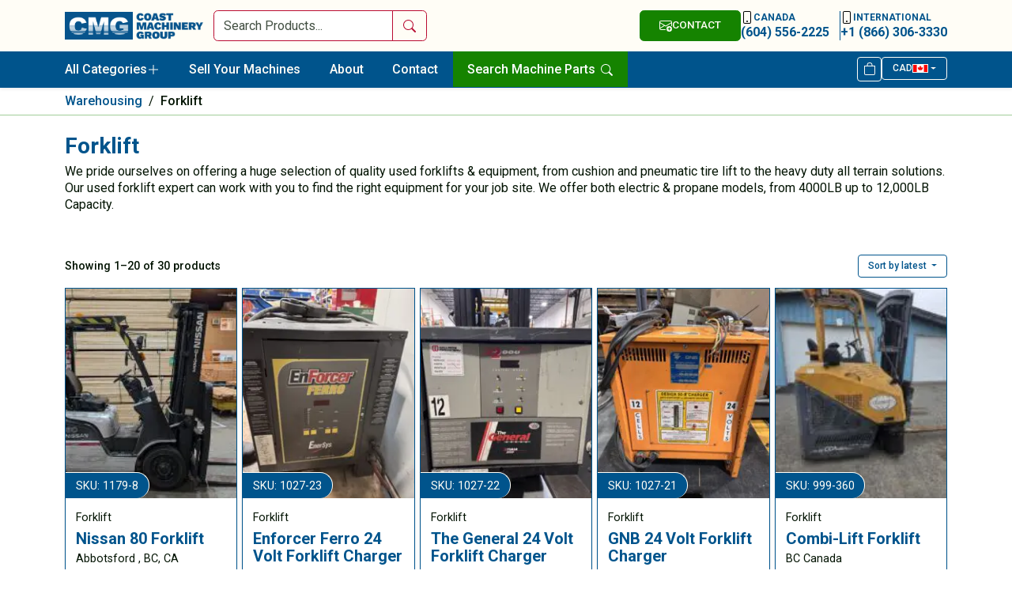

--- FILE ---
content_type: text/html; charset=UTF-8
request_url: https://www.coastmachinery.com/product-category/warehousing/forklift-skidsteers/
body_size: 142271
content:
<!doctype html>
<html lang="en-US">

<head>
    <meta charset="UTF-8">
    <meta name="viewport" content="width=device-width, initial-scale=1">
    <link rel="profile" href="https://gmpg.org/xfn/11">

    <link rel="apple-touch-icon" sizes="114x114" href="/apple-touch-icon.png?v=00aAk5QMWA">
    <link rel="icon" type="image/png" sizes="32x32" href="/favicon-32x32.png?v=00aAk5QMWA">
    <link rel="icon" type="image/png" sizes="16x16" href="/favicon-16x16.png?v=00aAk5QMWA">
    <link rel="manifest" href="/site.webmanifest?v=00aAk5QMWA">
    <link rel="mask-icon" href="/safari-pinned-tab.svg?v=00aAk5QMWA" color="#00548c">
    <link rel="shortcut icon" href="/favicon.ico?v=00aAk5QMWA">
    <meta name="msapplication-TileColor" content="#ffffff">
    <meta name="theme-color" content="#ffffff">

    <link rel="preconnect" href="https://fonts.googleapis.com">
    <link rel="preconnect" href="https://fonts.gstatic.com" crossorigin>
    <link href="https://fonts.googleapis.com/css2?family=Roboto:wght@400;500;700&display=swap" rel="stylesheet">
    <link rel="stylesheet" href="https://www.coastmachinery.com/wp-content/themes/cmg-web/public/css/app.min.css" />

    <!-- Google tag (gtag.js) -->
    <script async src="https://www.googletagmanager.com/gtag/js?id=G-7Y6VVV47V2"></script>
    <script>
    window.dataLayer = window.dataLayer || [];

    function gtag() {
        dataLayer.push(arguments);
    }
    gtag('js', new Date());
    gtag('config', 'G-7Y6VVV47V2');

    (function(w, s) {
        var e = document.createElement("script");
        e.type = "text/javascript";
        e.async = true;
        e.src = "https://cdn.pagesense.io/js/coastmachinery/10d2821bb927456c889e41a426f44c3d.js";
        var x = document.getElementsByTagName("script")[0];
        x.parentNode.insertBefore(e, x);
    })(window, "script");
    </script>

    <meta name='robots' content='index, follow, max-image-preview:large, max-snippet:-1, max-video-preview:-1' />
	<style>img:is([sizes="auto" i], [sizes^="auto," i]) { contain-intrinsic-size: 3000px 1500px }</style>
	
	<!-- This site is optimized with the Yoast SEO Premium plugin v26.4 (Yoast SEO v26.4) - https://yoast.com/wordpress/plugins/seo/ -->
	<title>Used Forklift &#8211; Coast Machinery Group</title>
	<meta name="description" content="We pride ourselves on offering a huge selection of quality used forklifts &amp; equipment, from cushion and pneumatic tire lift to the heavy duty all terrain solutions." />
	<link rel="canonical" href="https://www.coastmachinery.com/product-category/warehousing/forklift-skidsteers/" />
	<link rel="next" href="https://www.coastmachinery.com/product-category/warehousing/forklift-skidsteers/page/2/" />
	<meta property="og:locale" content="en_US" />
	<meta property="og:type" content="article" />
	<meta property="og:title" content="Forklift Archives" />
	<meta property="og:description" content="We pride ourselves on offering a huge selection of quality used forklifts &amp; equipment, from cushion and pneumatic tire lift to the heavy duty all terrain solutions." />
	<meta property="og:url" content="https://www.coastmachinery.com/product-category/warehousing/forklift-skidsteers/" />
	<meta property="og:site_name" content="Coast Machinery Group" />
	<meta property="og:image" content="https://www.coastmachinery.com/wp-content/uploads/2020/11/used-machinery-dealer.png" />
	<meta property="og:image:width" content="240" />
	<meta property="og:image:height" content="48" />
	<meta property="og:image:type" content="image/png" />
	<meta name="twitter:card" content="summary_large_image" />
	<meta name="twitter:site" content="@coastmachinery" />
	<script type="application/ld+json" class="yoast-schema-graph">{"@context":"https://schema.org","@graph":[{"@type":"CollectionPage","@id":"https://www.coastmachinery.com/product-category/warehousing/forklift-skidsteers/","url":"https://www.coastmachinery.com/product-category/warehousing/forklift-skidsteers/","name":"Used Forklift &#8211; Coast Machinery Group","isPartOf":{"@id":"https://www.coastmachinery.com/#website"},"primaryImageOfPage":{"@id":"https://www.coastmachinery.com/product-category/warehousing/forklift-skidsteers/#primaryimage"},"image":{"@id":"https://www.coastmachinery.com/product-category/warehousing/forklift-skidsteers/#primaryimage"},"thumbnailUrl":"https://www.coastmachinery.com/wp-content/uploads/2026/01/10.-FLT-Nissan-photo.jpg","description":"We pride ourselves on offering a huge selection of quality used forklifts & equipment, from cushion and pneumatic tire lift to the heavy duty all terrain solutions.","breadcrumb":{"@id":"https://www.coastmachinery.com/product-category/warehousing/forklift-skidsteers/#breadcrumb"},"inLanguage":"en-US"},{"@type":"ImageObject","inLanguage":"en-US","@id":"https://www.coastmachinery.com/product-category/warehousing/forklift-skidsteers/#primaryimage","url":"https://www.coastmachinery.com/wp-content/uploads/2026/01/10.-FLT-Nissan-photo.jpg","contentUrl":"https://www.coastmachinery.com/wp-content/uploads/2026/01/10.-FLT-Nissan-photo.jpg","width":1703,"height":1178,"caption":"Nissan 80 for sale"},{"@type":"BreadcrumbList","@id":"https://www.coastmachinery.com/product-category/warehousing/forklift-skidsteers/#breadcrumb","itemListElement":[{"@type":"ListItem","position":1,"name":"Home","item":"https://www.coastmachinery.com/"},{"@type":"ListItem","position":2,"name":"Warehousing","item":"https://www.coastmachinery.com/product-category/warehousing/"},{"@type":"ListItem","position":3,"name":"Forklift"}]},{"@type":"WebSite","@id":"https://www.coastmachinery.com/#website","url":"https://www.coastmachinery.com/","name":"Coast Machinery Group","description":"North America’s Leading Provider Of Quality Used Woodworking, Metalworking, Stone &amp; Glass Machinery","publisher":{"@id":"https://www.coastmachinery.com/#organization"},"potentialAction":[{"@type":"SearchAction","target":{"@type":"EntryPoint","urlTemplate":"https://www.coastmachinery.com/?s={search_term_string}"},"query-input":{"@type":"PropertyValueSpecification","valueRequired":true,"valueName":"search_term_string"}}],"inLanguage":"en-US"},{"@type":"Organization","@id":"https://www.coastmachinery.com/#organization","name":"Coast Machinery Group","url":"https://www.coastmachinery.com/","logo":{"@type":"ImageObject","inLanguage":"en-US","@id":"https://www.coastmachinery.com/#/schema/logo/image/","url":"https://www.coastmachinery.com/wp-content/uploads/2020/11/used-machinery-dealer.png","contentUrl":"https://www.coastmachinery.com/wp-content/uploads/2020/11/used-machinery-dealer.png","width":240,"height":48,"caption":"Coast Machinery Group"},"image":{"@id":"https://www.coastmachinery.com/#/schema/logo/image/"},"sameAs":["https://www.facebook.com/CoastMachineryGroup","https://x.com/coastmachinery","https://www.instagram.com/coastmac/","https://www.linkedin.com/company/coast-machinery-group/","https://www.pinterest.ca/cmachinery/"]}]}</script>
	<!-- / Yoast SEO Premium plugin. -->


<link rel='dns-prefetch' href='//fonts.googleapis.com' />
<link rel='dns-prefetch' href='//fonts.gstatic.com' />
<link rel='dns-prefetch' href='//ajax.googleapis.com' />
<link rel='dns-prefetch' href='//apis.google.com' />
<link rel='dns-prefetch' href='//google-analytics.com' />
<link rel='dns-prefetch' href='//www.google-analytics.com' />
<link rel='dns-prefetch' href='//ssl.google-analytics.com' />
<link rel='dns-prefetch' href='//b1741580.smushcdn.com' />
<link rel='dns-prefetch' href='//hb.wpmucdn.com' />
<link href='//hb.wpmucdn.com' rel='preconnect' />
<link rel="alternate" type="application/rss+xml" title="Coast Machinery Group &raquo; Feed" href="https://www.coastmachinery.com/feed/" />
<link rel="alternate" type="application/rss+xml" title="Coast Machinery Group &raquo; Comments Feed" href="https://www.coastmachinery.com/comments/feed/" />
<link rel="alternate" type="application/rss+xml" title="Coast Machinery Group &raquo; Forklift Category Feed" href="https://www.coastmachinery.com/product-category/warehousing/forklift-skidsteers/feed/" />
		<style>
			.lazyload,
			.lazyloading {
				max-width: 100%;
			}
		</style>
		<style id='classic-theme-styles-inline-css'>
/*! This file is auto-generated */
.wp-block-button__link{color:#fff;background-color:#32373c;border-radius:9999px;box-shadow:none;text-decoration:none;padding:calc(.667em + 2px) calc(1.333em + 2px);font-size:1.125em}.wp-block-file__button{background:#32373c;color:#fff;text-decoration:none}
</style>
<style id='global-styles-inline-css'>
:root{--wp--preset--aspect-ratio--square: 1;--wp--preset--aspect-ratio--4-3: 4/3;--wp--preset--aspect-ratio--3-4: 3/4;--wp--preset--aspect-ratio--3-2: 3/2;--wp--preset--aspect-ratio--2-3: 2/3;--wp--preset--aspect-ratio--16-9: 16/9;--wp--preset--aspect-ratio--9-16: 9/16;--wp--preset--color--black: #000000;--wp--preset--color--cyan-bluish-gray: #abb8c3;--wp--preset--color--white: #ffffff;--wp--preset--color--pale-pink: #f78da7;--wp--preset--color--vivid-red: #cf2e2e;--wp--preset--color--luminous-vivid-orange: #ff6900;--wp--preset--color--luminous-vivid-amber: #fcb900;--wp--preset--color--light-green-cyan: #7bdcb5;--wp--preset--color--vivid-green-cyan: #00d084;--wp--preset--color--pale-cyan-blue: #8ed1fc;--wp--preset--color--vivid-cyan-blue: #0693e3;--wp--preset--color--vivid-purple: #9b51e0;--wp--preset--gradient--vivid-cyan-blue-to-vivid-purple: linear-gradient(135deg,rgba(6,147,227,1) 0%,rgb(155,81,224) 100%);--wp--preset--gradient--light-green-cyan-to-vivid-green-cyan: linear-gradient(135deg,rgb(122,220,180) 0%,rgb(0,208,130) 100%);--wp--preset--gradient--luminous-vivid-amber-to-luminous-vivid-orange: linear-gradient(135deg,rgba(252,185,0,1) 0%,rgba(255,105,0,1) 100%);--wp--preset--gradient--luminous-vivid-orange-to-vivid-red: linear-gradient(135deg,rgba(255,105,0,1) 0%,rgb(207,46,46) 100%);--wp--preset--gradient--very-light-gray-to-cyan-bluish-gray: linear-gradient(135deg,rgb(238,238,238) 0%,rgb(169,184,195) 100%);--wp--preset--gradient--cool-to-warm-spectrum: linear-gradient(135deg,rgb(74,234,220) 0%,rgb(151,120,209) 20%,rgb(207,42,186) 40%,rgb(238,44,130) 60%,rgb(251,105,98) 80%,rgb(254,248,76) 100%);--wp--preset--gradient--blush-light-purple: linear-gradient(135deg,rgb(255,206,236) 0%,rgb(152,150,240) 100%);--wp--preset--gradient--blush-bordeaux: linear-gradient(135deg,rgb(254,205,165) 0%,rgb(254,45,45) 50%,rgb(107,0,62) 100%);--wp--preset--gradient--luminous-dusk: linear-gradient(135deg,rgb(255,203,112) 0%,rgb(199,81,192) 50%,rgb(65,88,208) 100%);--wp--preset--gradient--pale-ocean: linear-gradient(135deg,rgb(255,245,203) 0%,rgb(182,227,212) 50%,rgb(51,167,181) 100%);--wp--preset--gradient--electric-grass: linear-gradient(135deg,rgb(202,248,128) 0%,rgb(113,206,126) 100%);--wp--preset--gradient--midnight: linear-gradient(135deg,rgb(2,3,129) 0%,rgb(40,116,252) 100%);--wp--preset--font-size--small: 13px;--wp--preset--font-size--medium: 20px;--wp--preset--font-size--large: 36px;--wp--preset--font-size--x-large: 42px;--wp--preset--spacing--20: 0.44rem;--wp--preset--spacing--30: 0.67rem;--wp--preset--spacing--40: 1rem;--wp--preset--spacing--50: 1.5rem;--wp--preset--spacing--60: 2.25rem;--wp--preset--spacing--70: 3.38rem;--wp--preset--spacing--80: 5.06rem;--wp--preset--shadow--natural: 6px 6px 9px rgba(0, 0, 0, 0.2);--wp--preset--shadow--deep: 12px 12px 50px rgba(0, 0, 0, 0.4);--wp--preset--shadow--sharp: 6px 6px 0px rgba(0, 0, 0, 0.2);--wp--preset--shadow--outlined: 6px 6px 0px -3px rgba(255, 255, 255, 1), 6px 6px rgba(0, 0, 0, 1);--wp--preset--shadow--crisp: 6px 6px 0px rgba(0, 0, 0, 1);}:where(.is-layout-flex){gap: 0.5em;}:where(.is-layout-grid){gap: 0.5em;}body .is-layout-flex{display: flex;}.is-layout-flex{flex-wrap: wrap;align-items: center;}.is-layout-flex > :is(*, div){margin: 0;}body .is-layout-grid{display: grid;}.is-layout-grid > :is(*, div){margin: 0;}:where(.wp-block-columns.is-layout-flex){gap: 2em;}:where(.wp-block-columns.is-layout-grid){gap: 2em;}:where(.wp-block-post-template.is-layout-flex){gap: 1.25em;}:where(.wp-block-post-template.is-layout-grid){gap: 1.25em;}.has-black-color{color: var(--wp--preset--color--black) !important;}.has-cyan-bluish-gray-color{color: var(--wp--preset--color--cyan-bluish-gray) !important;}.has-white-color{color: var(--wp--preset--color--white) !important;}.has-pale-pink-color{color: var(--wp--preset--color--pale-pink) !important;}.has-vivid-red-color{color: var(--wp--preset--color--vivid-red) !important;}.has-luminous-vivid-orange-color{color: var(--wp--preset--color--luminous-vivid-orange) !important;}.has-luminous-vivid-amber-color{color: var(--wp--preset--color--luminous-vivid-amber) !important;}.has-light-green-cyan-color{color: var(--wp--preset--color--light-green-cyan) !important;}.has-vivid-green-cyan-color{color: var(--wp--preset--color--vivid-green-cyan) !important;}.has-pale-cyan-blue-color{color: var(--wp--preset--color--pale-cyan-blue) !important;}.has-vivid-cyan-blue-color{color: var(--wp--preset--color--vivid-cyan-blue) !important;}.has-vivid-purple-color{color: var(--wp--preset--color--vivid-purple) !important;}.has-black-background-color{background-color: var(--wp--preset--color--black) !important;}.has-cyan-bluish-gray-background-color{background-color: var(--wp--preset--color--cyan-bluish-gray) !important;}.has-white-background-color{background-color: var(--wp--preset--color--white) !important;}.has-pale-pink-background-color{background-color: var(--wp--preset--color--pale-pink) !important;}.has-vivid-red-background-color{background-color: var(--wp--preset--color--vivid-red) !important;}.has-luminous-vivid-orange-background-color{background-color: var(--wp--preset--color--luminous-vivid-orange) !important;}.has-luminous-vivid-amber-background-color{background-color: var(--wp--preset--color--luminous-vivid-amber) !important;}.has-light-green-cyan-background-color{background-color: var(--wp--preset--color--light-green-cyan) !important;}.has-vivid-green-cyan-background-color{background-color: var(--wp--preset--color--vivid-green-cyan) !important;}.has-pale-cyan-blue-background-color{background-color: var(--wp--preset--color--pale-cyan-blue) !important;}.has-vivid-cyan-blue-background-color{background-color: var(--wp--preset--color--vivid-cyan-blue) !important;}.has-vivid-purple-background-color{background-color: var(--wp--preset--color--vivid-purple) !important;}.has-black-border-color{border-color: var(--wp--preset--color--black) !important;}.has-cyan-bluish-gray-border-color{border-color: var(--wp--preset--color--cyan-bluish-gray) !important;}.has-white-border-color{border-color: var(--wp--preset--color--white) !important;}.has-pale-pink-border-color{border-color: var(--wp--preset--color--pale-pink) !important;}.has-vivid-red-border-color{border-color: var(--wp--preset--color--vivid-red) !important;}.has-luminous-vivid-orange-border-color{border-color: var(--wp--preset--color--luminous-vivid-orange) !important;}.has-luminous-vivid-amber-border-color{border-color: var(--wp--preset--color--luminous-vivid-amber) !important;}.has-light-green-cyan-border-color{border-color: var(--wp--preset--color--light-green-cyan) !important;}.has-vivid-green-cyan-border-color{border-color: var(--wp--preset--color--vivid-green-cyan) !important;}.has-pale-cyan-blue-border-color{border-color: var(--wp--preset--color--pale-cyan-blue) !important;}.has-vivid-cyan-blue-border-color{border-color: var(--wp--preset--color--vivid-cyan-blue) !important;}.has-vivid-purple-border-color{border-color: var(--wp--preset--color--vivid-purple) !important;}.has-vivid-cyan-blue-to-vivid-purple-gradient-background{background: var(--wp--preset--gradient--vivid-cyan-blue-to-vivid-purple) !important;}.has-light-green-cyan-to-vivid-green-cyan-gradient-background{background: var(--wp--preset--gradient--light-green-cyan-to-vivid-green-cyan) !important;}.has-luminous-vivid-amber-to-luminous-vivid-orange-gradient-background{background: var(--wp--preset--gradient--luminous-vivid-amber-to-luminous-vivid-orange) !important;}.has-luminous-vivid-orange-to-vivid-red-gradient-background{background: var(--wp--preset--gradient--luminous-vivid-orange-to-vivid-red) !important;}.has-very-light-gray-to-cyan-bluish-gray-gradient-background{background: var(--wp--preset--gradient--very-light-gray-to-cyan-bluish-gray) !important;}.has-cool-to-warm-spectrum-gradient-background{background: var(--wp--preset--gradient--cool-to-warm-spectrum) !important;}.has-blush-light-purple-gradient-background{background: var(--wp--preset--gradient--blush-light-purple) !important;}.has-blush-bordeaux-gradient-background{background: var(--wp--preset--gradient--blush-bordeaux) !important;}.has-luminous-dusk-gradient-background{background: var(--wp--preset--gradient--luminous-dusk) !important;}.has-pale-ocean-gradient-background{background: var(--wp--preset--gradient--pale-ocean) !important;}.has-electric-grass-gradient-background{background: var(--wp--preset--gradient--electric-grass) !important;}.has-midnight-gradient-background{background: var(--wp--preset--gradient--midnight) !important;}.has-small-font-size{font-size: var(--wp--preset--font-size--small) !important;}.has-medium-font-size{font-size: var(--wp--preset--font-size--medium) !important;}.has-large-font-size{font-size: var(--wp--preset--font-size--large) !important;}.has-x-large-font-size{font-size: var(--wp--preset--font-size--x-large) !important;}
:where(.wp-block-post-template.is-layout-flex){gap: 1.25em;}:where(.wp-block-post-template.is-layout-grid){gap: 1.25em;}
:where(.wp-block-columns.is-layout-flex){gap: 2em;}:where(.wp-block-columns.is-layout-grid){gap: 2em;}
:root :where(.wp-block-pullquote){font-size: 1.5em;line-height: 1.6;}
</style>
<style id='woocommerce-inline-inline-css'>
.woocommerce form .form-row .required { visibility: visible; }
</style>
<link rel='stylesheet' id='brands-styles-css' href='https://hb.wpmucdn.com/www.coastmachinery.com/1bf2e2b0-a293-42b1-9387-3f72c022588d.css' media='all' />
<script id="jquery-dependency-error-js-after">
console.error( "Payment gateway with handle 'wc-stripe-blocks-integration' has been deactivated in Cart and Checkout blocks because its dependency 'jquery' is not registered. Read the docs about registering assets for payment methods: https://github.com/woocommerce/woocommerce-blocks/blob/060f63c04f0f34f645200b5d4da9212125c49177/docs/third-party-developers/extensibility/checkout-payment-methods/payment-method-integration.md#registering-assets" );
</script>
<script id="wp-polyfill-dependency-error-js-after">
console.error( "Payment gateway with handle 'wc-stripe-blocks-integration' has been deactivated in Cart and Checkout blocks because its dependency 'wp-polyfill' is not registered. Read the docs about registering assets for payment methods: https://github.com/woocommerce/woocommerce-blocks/blob/060f63c04f0f34f645200b5d4da9212125c49177/docs/third-party-developers/extensibility/checkout-payment-methods/payment-method-integration.md#registering-assets" );
</script>
<link rel="https://api.w.org/" href="https://www.coastmachinery.com/wp-json/" /><link rel="alternate" title="JSON" type="application/json" href="https://www.coastmachinery.com/wp-json/wp/v2/product_cat/373" /><link rel="EditURI" type="application/rsd+xml" title="RSD" href="https://www.coastmachinery.com/xmlrpc.php?rsd" />
<meta name="generator" content="WordPress 6.7.4" />
<meta name="generator" content="WooCommerce 10.3.5" />
		<script>
			document.documentElement.className = document.documentElement.className.replace('no-js', 'js');
		</script>
				<style>
			.no-js img.lazyload {
				display: none;
			}

			figure.wp-block-image img.lazyloading {
				min-width: 150px;
			}

			.lazyload,
			.lazyloading {
				--smush-placeholder-width: 100px;
				--smush-placeholder-aspect-ratio: 1/1;
				width: var(--smush-image-width, var(--smush-placeholder-width)) !important;
				aspect-ratio: var(--smush-image-aspect-ratio, var(--smush-placeholder-aspect-ratio)) !important;
			}

						.lazyload, .lazyloading {
				opacity: 0;
			}

			.lazyloaded {
				opacity: 1;
				transition: opacity 300ms;
				transition-delay: 0ms;
			}

					</style>
			<noscript><style>.woocommerce-product-gallery{ opacity: 1 !important; }</style></noscript>
			<style id="wp-custom-css">
			
/*/free-machinery-appraisals*/
.page-id-155545 #new-landing-page-title::before{
	content: "If you enjoy lowballers, you’re gonna hate us";
}
.page-id-155545 header .navbar-brand{
	pointer-events: none !important;
}

/*/free-machinery-quotes*/
.page-id-155749 #new-landing-page-title::before{
	content: "Selling machinery shouldn’t require therapy.";
}
.page-id-155749 header .navbar-brand{
	pointer-events: none !important;
}


.custom-max-height #zoom-container{
    max-height: 650px;
}



*Price - Single Product*/
@media screen and (max-width: 767px){
	.sngl-prd-price .woocommerce-Price-amount{

		font-size: 18px !important;
	}
}


/*Homepage Changes*/

#header_search_form form{
	margin: 0px;
	
}

.new-col-header{
 width: 20%; 
 text-align: center; 
 border-bottom: 0px solid var(--bs-heading-color); 
 margin-bottom: 10px;
 font-family: Roboto;
 color: var(--bs-heading-color);
 font-weight: 700;
 font-size: 1.25em;
	/*
 padding-left: calc(var(--bs-gutter-x) * .5);
 padding-right: calc(var(--bs-gutter-x) * .5);
	*/
}

.prod__grids_mobile{
	display: grid;
	gap: 10px;
	grid-template-columns: repeat(2, 1fr);
	grid-template-rows: auto;
}

.mobile-latest-sub-con{
	display: flex;
	gap: 0px;
	flex-direction: column;
	justify-content: start;
	align-items: center;

}

@media screen and (max-width: 767px){

	#desktop_home_latest, #desktop_home_latest_headers{
    display: none !important;
	}
	
	#mobile_home_latest_container{
		display: grid !important;
	}
	.new-col-header{
 		width: 100% !important; 

	}
}


/*Banner */

.home-banner-btn{
  margin: 0px !important; 
	background-color: white;
	font-family: Roboto; 
	font-size: 14px; 
	color: rgba(0, 84, 140, 1); 
	border: 1px solid white; 
	font-weight: 700; 
	border-radius: 10px; 
	padding: 10px; 
  transition: .15s ease-in-out !important;
	margin-top: -10px !important;
}

.home-banner-btn:hover{
	background-color: rgba(0, 84, 140, 1); ; 
	color: white; 
}


.master-banner-container{
	position: relative; 
	width: 100%; 
	display: flex; 
	flex-direction: row; 
	align-items: center; 
	margin-top: 25px; 
	margin-bottom: 15px;
	gap: 25px;
}


.banner-parent-container{
	border-radius: 35px; 
	border: 4px solid #002e4d; 
	width: 100%; 
	padding: 0px; 
	background-color: rgba(0, 84, 140, 1); 
	min-height: 100px;
	display: flex; 
	flex-direction: row; 
	justify-content: space-between; 
	align-items: stretch; 
	gap: 50px;
  overflow: hidden;
}


.banner-child-1{
  display: flex; 
	width: 60%; 
	flex-direction: column; 
	align-items: flex-start; 
	justify-content: center; 
	padding-left: 35px;
	padding-top: 25px; 
	padding-bottom: 25px;
	gap: 25px;

}

.banner-child-2{
	display:flex; 
	width: 40%; 
	flex-direction: column; 
	justify-content: center; 
	align-items: center; 
	gap:25px; 
	background-image:url('https://b1741580.smushcdn.com/1741580/wp-content/uploads/2025/08/banner-bg-img-1.jpg?lossy=1&strip=1&webp=1');
	background-repeat:no-repeat; 
	background-position:center; 
	background-size:cover; 
	border-radius: 155px 35px 35px 155px; 

}

.banner-child-2-fallback{
	border-left: 4px solid #002e4d !important;
}

.banner-main-title{
  color: white; 
	padding: 0px !important; 
	margin: 0px !important; 
	font-size: 20px !important;
}

.banner-main-text{

 color: white !important; 
	padding: 0px !important; 
	margin: 0px !important;
}

.banner-cmg-accent-img{

	width: 85px; 
	height: 85px; 
	border-radius: 10000px; 
	object-fit: cover;
	
}

@media screen and (max-width: 767px){
	
	
	.cat__list a:not(.btn-outline-success):before{
			height: 30px !important;
		  width: 30px !important;
	}
	
	.new-col-header a{
		font-size: 20px !important;
    font-weight: 700 !important;
	}
	

	.master-banner-container{
		
		flex-direction: column; 
		gap: 10px;
		margin-top: 0px;
	}
	
	.banner-parent-container{
		height: auto;
		margin-top: 0px; 
		margin-bottom: 0px; 
		flex-direction: column; 
		align-items: flex-start; 
		gap: 25px;
	}
	.banner-main-title{
		color: white; 
		padding: 0px !important; 
		margin: 0px !important; 
		font-size: 22px !important;
		margin-bottom: -10px !important;
	}
	.banner-child-2, .banner-child-1{
		width: 100%;
	}
	
	.banner-child-1{
		padding-top: 20px;
		padding-bottom: 0px;
		padding-left: 20px;
		padding-right: 20px;
		min-height: fit-content;
	}
	
	
	.banner-child-2{
    overflow: hidden;
	  border-radius: 0px 0px 35px 35px;	
		border-left: none;
		max-height: 150px !important;
	}
	
	.banner-child-2-fallback{
	  border-top: 4px solid #002e4d !important;
		border-left: 0px solid white !important;
	}
	
	.banner-cmg-accent-img{

		width: 105px; 
		height: 105px; 

	}
	
	.home-banner-btn{
		margin: 0px !important; 
		font-size: 13px;
	}
	
}


/*Modal*/

.modal-dialog-centered{
	align-items: flex-start !important;
}

:is(dir, menu, ol, ul) ul{
	  list-style-type: disc !important;
}


/*2nd Round of Changes*/


/*Financing on Single Product Pages*/

.sngl-header-block{
	width: 60%;
}

.sngl-prd-financing-text{
		font-family: Roboto;
		font-size: 18px;
    font-weight: 600;
	  color: #ba0c32;
	  margin-bottom: 0px !important;
	  margin-top: 0px !important;
	  
}
	.financing-sngl-mobile{
		display: none;
		text-align: left !important;
	}

@media screen and (max-width: 767px){
	.financing-sngl-desktop{
		display: none;
	}
	.financing-sngl-mobile{
		display: block;
		margin-bottom: 25px !important;
		margin-left: 0px !important;
		margin-right: 0px !important;
		margin-top: 0px !important;
		padding: 0px !important;
	}
	.sngl-header-block{
		width: 100%;
	}
}


/*Header Tools & Parts*/
#search-machine-parts-nav{
	color: white !important;
  height: (100% - 10px);
	border-radius: 0px;
	background-color: #158300;
}

#search-machine-parts-nav:hover{
	background-color: #116900;

	
}


@media screen and (max-width: 767px){

#search-machine-parts-nav{
	color: white !important;
  width: fit-content !important;
	border-radius: 0px;
	background-color: #158300;
	border-radius: 8px;
	padding-left: 15px;
	padding-right: 15px;
}
	
}







/*Custom Banner Changes*/

#banner_image_container{

	display: grid; 
	grid-template-columns: auto; 
	grid-auto-flow: column; 
	gap: 0px; 
	height: 100%;
	background-repeat:no-repeat; 
	background-position:center; 
	background-size:cover; 
	width: 100%;
}

.banner_custom_images{
	height: 100%;
  object-fit: cover;
	object-position: center;
	border-left: 4px solid #002e4d;
}

.banner_custom_images_last{
	border-radius: 0px 35px 35px 0px; 
}

@media screen and (max-width: 767px){
	.banner_custom_images{
		height: 200px;
		object-fit: cover;
		object-position: center;
		border-left: 4px solid #002e4d;
		border-top: 4px solid #002e4d;
		width: 100%;
	}
	#banner_image_container:empty {
    border-left: 0px solid white !important;
		border-top: 4px solid #002e4d;
}
	
	.banner_custom_images:first-child{
		height: 200px;
		width: 100%;
		object-fit: cover;
		object-position: center;
		border-left: 0px solid #002e4d !important;
	}
	
	#banner_image_container{

		display: grid; 
		grid-template-columns: auto; 
		grid-auto-flow: column; 
		gap: 0px; 
		height: 100%;
		min-height: 150px;
		width: 100%;
	}
	.banner_custom_images_last{
		border-radius: 0px 0px 0px 0px; 
	}

}







/*Adding Images To New Column Title*/

.new-col-svg{
	  fill: #00548c;
    height: 22px;
    width: 22px;
    margin-top: 0px;
    margin-left: 5px;
}


.new-col-header-target:hover .new-col-svg{
	fill: #ef820d;
}






		</style>
			<!-- Meta Pixel Code -->
<script>
!function(f,b,e,v,n,t,s)
{if(f.fbq)return;n=f.fbq=function(){n.callMethod?
n.callMethod.apply(n,arguments):n.queue.push(arguments)};
if(!f._fbq)f._fbq=n;n.push=n;n.loaded=!0;n.version='2.0';
n.queue=[];t=b.createElement(e);t.async=!0;
t.src=v;s=b.getElementsByTagName(e)[0];
s.parentNode.insertBefore(t,s)}(window, document,'script',
'https://connect.facebook.net/en_US/fbevents.js');
fbq('init', '256423141704188');
fbq('track', 'PageView');
</script>
<noscript><img height="1" width="1" style="display:none"
src="https://www.facebook.com/tr?id=256423141704188&ev=PageView&noscript=1"
/></noscript>
<!-- End Meta Pixel Code -->
</head>
	<!-- Google tag (gtag.js) -->
<script async src="https://www.googletagmanager.com/gtag/js?id=G-8YDFWQRDLP"></script>
<script>
  window.dataLayer = window.dataLayer || [];
  function gtag(){dataLayer.push(arguments);}
  gtag('js', new Date());

  gtag('config', 'G-8YDFWQRDLP');
</script>

<body class="archive tax-product_cat term-forklift-skidsteers term-373 theme-cmg-web woocommerce woocommerce-page woocommerce-no-js woocommerce-multi-currency-CAD hfeed woocommerce-active" >
        <header class="position-sticky z-3 border-bottom top-0 shadow-sm">
        <div class="py-2 bg-white">
            <div class="container">
                <div class="row align-items-center gx-lg-2 gx-0">
                    <a class="col-lg-2 col-md-6 col-5 navbar-brand" href="https://www.coastmachinery.com">
                        <img width="190" height="38" data-src="https://b1741580.smushcdn.com/1741580/wp-content/themes/cmg-web/src/img/logo.png?lossy=1&strip=1&webp=1"
                            alt="CMG Website" src="[data-uri]" class="lazyload" style="--smush-placeholder-width: 190px; --smush-placeholder-aspect-ratio: 190/38;">
                    </a>
                    <div id='header_search_form' class="col-lg-3 d-none d-lg-block">
                        <form class="position-relative search-form" action="https://www.coastmachinery.com/" method="get">
    <div class="input-group">
      <input class="search-keyword form-control rounded-start border-1 border-danger" type="search" name="s" value="" placeholder="Search Products..." />
      <input type="hidden" name="post_type" value="product" />
      <button type="submit" class="btn btn-outline-danger px-2 rounded-0 rounded-end">
        <span class="visually-hidden">Search</span>
        <svg xmlns="http://www.w3.org/2000/svg" width="16" height="16" viewBox="0 0 16 16"><path d="M11.742 10.344a6.5 6.5 0 1 0-1.397 1.398h-.001c.03.04.062.078.098.115l3.85 3.85a1 1 0 0 0 1.415-1.414l-3.85-3.85a1.007 1.007 0 0 0-.115-.1zM12 6.5a5.5 5.5 0 1 1-11 0 5.5 5.5 0 0 1 11 0"></path></svg>
      </button>
    </div>
    <ul class="search-results m-0 list-unstyled top-100 w-100 position-absolute left-0"></ul>
  </form>                    </div>
                    <div
                        class="col-lg-7 col-md-6 col-7 d-flex column-gap-2 fw-bold justify-content-end align-items-center">
                        <button id="headerContact" class="btn btn-success d-flex column-gap-1" data-bs-toggle="modal"
                            data-bs-target="#formModal">
                            <svg xmlns="http://www.w3.org/2000/svg" width="16" height="16" viewBox="0 0 16 16">
                                <path
                                    d="M2 2a2 2 0 0 0-2 2v8.01A2 2 0 0 0 2 14h5.5a.5.5 0 0 0 0-1H2a1 1 0 0 1-.966-.741l5.64-3.471L8 9.583l7-4.2V8.5a.5.5 0 0 0 1 0V4a2 2 0 0 0-2-2zm3.708 6.208L1 11.105V5.383zM1 4.217V4a1 1 0 0 1 1-1h12a1 1 0 0 1 1 1v.217l-7 4.2z" />
                                <path
                                    d="M16 12.5a3.5 3.5 0 1 1-7 0 3.5 3.5 0 0 1 7 0m-3.5-2a.5.5 0 0 0-.5.5v1h-1a.5.5 0 0 0 0 1h1v1a.5.5 0 0 0 1 0v-1h1a.5.5 0 0 0 0-1h-1v-1a.5.5 0 0 0-.5-.5" />
                            </svg>
                            CONTACT
                        </button>
                        <a class="d-none d-lg-block pe-2 border-end" href="tel:+1 (604) 556-2225">
                            <div class="small d-flex align-items-center column-gap-1">
                                <svg xmlns="http://www.w3.org/2000/svg" width="16" height="16" viewBox="0 0 16 16">
                                    <path
                                        d="M11 1a1 1 0 0 1 1 1v12a1 1 0 0 1-1 1H5a1 1 0 0 1-1-1V2a1 1 0 0 1 1-1zM5 0a2 2 0 0 0-2 2v12a2 2 0 0 0 2 2h6a2 2 0 0 0 2-2V2a2 2 0 0 0-2-2z" />
                                    <path d="M8 14a1 1 0 1 0 0-2 1 1 0 0 0 0 2" />
                                </svg>
                                CANADA
                            </div>
                            (604) 556-2225
                        </a>
                        <a class="d-none d-lg-block" href="tel:+1 (866) 306-3330">
                            <div class="small d-flex align-items-center column-gap-1">
                                <svg xmlns="http://www.w3.org/2000/svg" width="16" height="16" viewBox="0 0 16 16">
                                    <path
                                        d="M11 1a1 1 0 0 1 1 1v12a1 1 0 0 1-1 1H5a1 1 0 0 1-1-1V2a1 1 0 0 1 1-1zM5 0a2 2 0 0 0-2 2v12a2 2 0 0 0 2 2h6a2 2 0 0 0 2-2V2a2 2 0 0 0-2-2z" />
                                    <path d="M8 14a1 1 0 1 0 0-2 1 1 0 0 0 0 2" />
                                </svg>
                                INTERNATIONAL
                            </div>
                            +1 (866) 306-3330
                        </a>
                        <div class="d-inline-block d-lg-none">
                            <button class="navbar-toggler collapsed" type="button" data-bs-toggle="offcanvas"
                                data-bs-target="#webMenu" aria-controls="webMenu" aria-label="Toggle navigation">
                                <svg xmlns="http://www.w3.org/2000/svg" width="32" height="32" viewBox="0 0 16 16">
                                    <path fill-rule="evenodd"
                                        d="M2.5 12a.5.5 0 0 1 .5-.5h10a.5.5 0 0 1 0 1H3a.5.5 0 0 1-.5-.5m0-4a.5.5 0 0 1 .5-.5h10a.5.5 0 0 1 0 1H3a.5.5 0 0 1-.5-.5m0-4a.5.5 0 0 1 .5-.5h10a.5.5 0 0 1 0 1H3a.5.5 0 0 1-.5-.5" />
                                </svg>
                            </button>
                        </div>
                    </div>
                </div>
            </div>
        </div>
        </div>
        <nav class="navbar navbar-expand-lg navbar-dark bg-primary">
            <div class="container">
                <div class="offcanvas offcanvas-start" tabindex="-1" id="webMenu" aria-labelledby="webMenuLabel">
                    <div class="offcanvas-header column-gap-2 py-2">
                        <div class="input-group">
                            <form class="position-relative search-form" action="https://www.coastmachinery.com/" method="get">
    <div class="input-group">
      <input class="search-keyword form-control rounded-start border-1 border-danger" type="search" name="s" value="" placeholder="Search Products..." />
      <input type="hidden" name="post_type" value="product" />
      <button type="submit" class="btn btn-outline-danger px-2 rounded-0 rounded-end">
        <span class="visually-hidden">Search</span>
        <svg xmlns="http://www.w3.org/2000/svg" width="16" height="16" viewBox="0 0 16 16"><path d="M11.742 10.344a6.5 6.5 0 1 0-1.397 1.398h-.001c.03.04.062.078.098.115l3.85 3.85a1 1 0 0 0 1.415-1.414l-3.85-3.85a1.007 1.007 0 0 0-.115-.1zM12 6.5a5.5 5.5 0 1 1-11 0 5.5 5.5 0 0 1 11 0"></path></svg>
      </button>
    </div>
    <ul class="search-results m-0 list-unstyled top-100 w-100 position-absolute left-0"></ul>
  </form>                        </div>
                        <button type="button" class="btn px-2 btn-outline-danger d-flex column-gap-1"
                            data-bs-dismiss="offcanvas" aria-label="Close">
                            <svg xmlns="http://www.w3.org/2000/svg" width="16" height="16" viewBox="0 0 16 16">
                                <path
                                    d="M2.146 2.854a.5.5 0 1 1 .708-.708L8 7.293l5.146-5.147a.5.5 0 0 1 .708.708L8.707 8l5.147 5.146a.5.5 0 0 1-.708.708L8 8.707l-5.146 5.147a.5.5 0 0 1-.708-.708L7.293 8z" />
                            </svg>
                            Close
                        </button>
                    </div>
                    <div class="offcanvas-body justify-content-between align-items-lg-center bg-primary">
                        <ul class="navbar-nav px-2 px-lg-0 fw-medium">
                            <li class="nav-item">
                                <a class="nav-link d-flex align-items-center column-gap-1 ps-0" href="#"
                                    data-bs-toggle="modal" data-bs-target="#categoryModal">
                                    All Categories
                                    <span class="btn p-0 btn-primary border-0">
                                        <svg xmlns="http://www.w3.org/2000/svg" width="16" height="16"
                                            viewBox="0 0 16 16">
                                            <path fill-rule="evenodd"
                                                d="M8 2a.5.5 0 0 1 .5.5v5h5a.5.5 0 0 1 0 1h-5v5a.5.5 0 0 1-1 0v-5h-5a.5.5 0 0 1 0-1h5v-5A.5.5 0 0 1 8 2" />
                                        </svg>
                                    </span>
                                </a>
                            </li>
                            <li class="nav-item">
                                <a class="nav-link"
                                    href="https://www.coastmachinery.com/sell-your-machines-with-coast-machinery-group/">Sell
                                    Your
                                    Machines</a>
                            </li>
                            
                            <li class="nav-item">
                                <a class="nav-link"
                                    href="https://www.coastmachinery.com/about-quality-used-machinery-dealer/">About</a>
                            </li>
                            <li class="nav-item">
                                <a class="nav-link"
                                    href="https://www.coastmachinery.com/contact-used-machinery-dealer/">Contact</a>
                            </li>
							<li class="nav-item">
                                <a class="nav-link" id='search-machine-parts-nav' target="_blank" href="https://www.coastmachineryparts.com/">Search Machine Parts <span style='fill: white; margin-left: 3px; margin-bottom: 2px'>
									<svg xmlns="http://www.w3.org/2000/svg" width="15" height="15" fill="currentColor" viewBox="0 0 16 16">
										<path d="M11.742 10.344a6.5 6.5 0 1 0-1.397 1.397h-.001l3.85 3.85a1 1 0 0 0 1.415-1.414l-3.85-3.85zm-5.242 1.656a5.5 5.5 0 1 1 0-11 5.5 5.5 0 0 1 0 11z"/>
									</svg>
								</span>
								</a>
                            </li>
                            <li class="nav-item d-none">
                                <a class="nav-link" href="https://www.coastmachinery.com/used-machinery-vendor/">Vendor
                                    Dashboard</a>
                            </li>
                        </ul>
                        <div class="d-flex column-gap-2 px-2 px-lg-0 py-2 py-lg-0">
                            <a class="btn btn-outline-white btn-sm p-1" href="https://www.coastmachinery.com/cart/">
                                <svg xmlns="http://www.w3.org/2000/svg" width="16" height="16" viewBox="0 0 16 16">
                                    <path
                                        d="M8 1a2.5 2.5 0 0 1 2.5 2.5V4h-5v-.5A2.5 2.5 0 0 1 8 1m3.5 3v-.5a3.5 3.5 0 1 0-7 0V4H1v10a2 2 0 0 0 2 2h10a2 2 0 0 0 2-2V4zM2 5h12v9a1 1 0 0 1-1 1H3a1 1 0 0 1-1-1z" />
                                </svg>
                            </a>
                            
<div class="dropdown">
    <button class="btn px-2 btn-sm btn-outline-white dropdown-toggle d-flex align-items-center column-gap-1"
        type="button" data-bs-toggle="dropdown" aria-expanded="false">
        CAD                <img class="border-white border lazyload" width="20" height="10"
            data-src="https://b1741580.smushcdn.com/1741580/wp-content/uploads/2020/11/used-woodworking-machinery-in-north-america.png?lossy=1&strip=1&webp=1"
            alt="used woodworking machinery in north america" src="[data-uri]" style="--smush-placeholder-width: 20px; --smush-placeholder-aspect-ratio: 20/10;">
            </button>
    <ul class="dropdown-menu shadow w-100">
                <li>
                        <a class="head__currency fs-6 dropdown-item active d-flex justify-content-center align-items-center column-gap-1"
                 selected='selected' href="/product-category/warehousing/forklift-skidsteers/?wmc-currency=CAD"
                data-currency="CAD">
                CAD                                <img class="border-white border lazyload" width="20" height="10"
                    data-src="https://b1741580.smushcdn.com/1741580/wp-content/uploads/2020/11/used-woodworking-machinery-in-north-america.png?lossy=1&strip=1&webp=1"
                    alt="used woodworking machinery in north america" src="[data-uri]" style="--smush-placeholder-width: 20px; --smush-placeholder-aspect-ratio: 20/10;">
                            </a>
        </li>
                <li>
                        <a class="head__currency fs-6 dropdown-item  d-flex justify-content-center align-items-center column-gap-1"
                 href="/product-category/warehousing/forklift-skidsteers/?wmc-currency=USD"
                data-currency="USD">
                USD                                <img class="border-white border lazyload" width="20" height="10"
                    data-src="https://b1741580.smushcdn.com/1741580/wp-content/uploads/2020/11/used-metalworking-machinery-in-north-america.png?lossy=1&strip=1&webp=1"
                    alt="used metalworking machinery in north america" src="[data-uri]" style="--smush-placeholder-width: 20px; --smush-placeholder-aspect-ratio: 20/10;">
                            </a>
        </li>
            </ul>
</div>                        </div>
                    </div>
                </div>
            </div>
        </nav>
    </header><nav aria-label="breadcrumb" class="border-bottom border-success-subtle"><div class="container"><ol class="m-0 py-1 list-inline list-unstyled"><li class="list-inline-item fw-medium"><a href="https://www.coastmachinery.com/product-category/warehousing/">Warehousing</a></li><li class="list-inline-item">/</li><li class="list-inline-item fw-medium">Forklift</li></ol></div></nav><section class="pt-2 pb-3 pt-md-3 pb-md-4">
    <div class="container">
                <h1 class="fs-3 mb-1">Forklift</h1>
        <div class="term-description"><p>We pride ourselves on offering a huge selection of quality used forklifts &amp; equipment, from cushion and pneumatic tire lift to the heavy duty all terrain solutions. Our used forklift expert can work with you to find the right equipment for your job site. We offer both electric &amp; propane models, from 4000LB up to 12,000LB Capacity.</p>
<p>&nbsp;</p>
</div><div class="woocommerce-notices-wrapper"></div><div class="row align-items-center pb-2">
    <div class="col-6 fs-6 fw-medium">
        Showing 1&ndash;20 of 30 products    </div><div class="col-6 text-end">
    <form method="get" class="dropdown">
        <span class="dropdown-toggle btn btn-sm btn-outline-primary" role="button" data-bs-toggle="dropdown"
            aria-expanded="false">
            <span>Sort by latest</span>        </span>
        <div class="border fs-6 border-1 dropdown-menu dropdown-menu-end overflow-hidden p-0 shadow-lg">
                        <a class="dropdown-item py-1 px-2 border-bottom" href="/product-category/warehousing/forklift-skidsteers/?orderby=popularity"
                >
                Sort by popularity            </a>
                        <a class="dropdown-item py-1 px-2 border-bottom" href="/product-category/warehousing/forklift-skidsteers/?orderby=date"
                 selected='selected'>
                Sort by latest            </a>
                        <a class="dropdown-item py-1 px-2 border-bottom" href="/product-category/warehousing/forklift-skidsteers/?orderby=price"
                >
                Sort by price: low to high            </a>
                        <a class="dropdown-item py-1 px-2 border-bottom" href="/product-category/warehousing/forklift-skidsteers/?orderby=price-desc"
                >
                Sort by price: high to low            </a>
                    </div>
        <input type="hidden" name="paged" value="1" />
            </form>
</div>
</div><div class="row g-1 row-cols-xl-5 row-cols-lg-4 row-cols-2 row-cols-md-3">
<div class="col">
    <a href="https://www.coastmachinery.com/product/nissan-80-forklift/" class="card h-100 shadow-sm overflow-hidden">
        <div class="text-center position-relative overflow-hidden card__img">
            <div
                class="position-absolute bottom-0 left-0 z-1 bg-primary py-1 px-2 text-white fs-6 rounded-end-pill shadow-lg border-white border-top border-end">
                SKU: 1179-8            </div>
			
            <img class="w-100 d-block object-fit-cover lazyload" style="--smush-placeholder-width: 300px; --smush-placeholder-aspect-ratio: 300/208;height: 265px;" data-src="https://b1741580.smushcdn.com/1741580/wp-content/uploads/2026/01/10.-FLT-Nissan-photo-300x208.jpg?lossy=1&strip=1&webp=1" alt="Used Nissan 80 Forklift" src="[data-uri]"><img style="--smush-placeholder-width: 300px; --smush-placeholder-aspect-ratio: 300/226;height: 265px;" data-src="https://b1741580.smushcdn.com/1741580/wp-content/uploads/2026/01/10.-FLT-Nissan-plate-300x226.jpg?lossy=1&strip=1&webp=1" class="position-absolute bottom-0 lazyload" src="[data-uri]">        </div>
        <div class="card-body">
            <span class="fs-6">Forklift</span>            <h2 class="fs-5 pt-1 m-0">
                Nissan 80 Forklift            </h2>
								<div class='fs-6' style='margin-top: 5px;'>
						Abbotsford , BC, CA					</div>
				        </div>
        <div class="d-flex justify-content-between align-items-center px-2 border-top">
            <div class="w-60 text-success fs-6 border-end py-1">
                CAD <br /><span class='fw-bold'>$12,500.00</span>				
	   </div>
            <button type="button" class="btn btn-outline-primary px-2 btn-sm">
                <svg xmlns="http://www.w3.org/2000/svg" width="16" height="16" viewBox="0 0 16 16">
                    <path fill-rule="evenodd"
                        d="M8 2a.5.5 0 0 1 .5.5v5h5a.5.5 0 0 1 0 1h-5v5a.5.5 0 0 1-1 0v-5h-5a.5.5 0 0 1 0-1h5v-5A.5.5 0 0 1 8 2">
                    </path>
                </svg>
                <span class="d-none d-md-inline-block">View</span>
            </button>
        </div>
    </a>
</div>
<div class="col">
    <a href="https://www.coastmachinery.com/product/enforcer-ferro-24-volt-forklift-charger/" class="card h-100 shadow-sm overflow-hidden">
        <div class="text-center position-relative overflow-hidden card__img">
            <div
                class="position-absolute bottom-0 left-0 z-1 bg-primary py-1 px-2 text-white fs-6 rounded-end-pill shadow-lg border-white border-top border-end">
                SKU: 1027-23            </div>
			
            <img class="w-100 d-block object-fit-cover lazyload" style="--smush-placeholder-width: 225px; --smush-placeholder-aspect-ratio: 225/300;height: 265px;" data-src="https://b1741580.smushcdn.com/1741580/wp-content/uploads/2025/11/IMG_9732-225x300.jpg?lossy=1&strip=1&webp=1" alt="Enforcer Ferro 24 Volt Forklift Charger" src="[data-uri]"><img style="--smush-placeholder-width: 225px; --smush-placeholder-aspect-ratio: 225/300;height: 265px;" data-src="https://b1741580.smushcdn.com/1741580/wp-content/uploads/2025/11/IMG_9733-225x300.jpg?lossy=1&strip=1&webp=1" class="position-absolute bottom-0 lazyload" src="[data-uri]">        </div>
        <div class="card-body">
            <span class="fs-6">Forklift</span>            <h2 class="fs-5 pt-1 m-0">
                Enforcer Ferro 24 Volt Forklift Charger            </h2>
			        </div>
        <div class="d-flex justify-content-between align-items-center px-2 border-top">
            <div class="w-60 text-success fs-6 border-end py-1">
                				
	   </div>
            <button type="button" class="btn btn-outline-primary px-2 btn-sm">
                <svg xmlns="http://www.w3.org/2000/svg" width="16" height="16" viewBox="0 0 16 16">
                    <path fill-rule="evenodd"
                        d="M8 2a.5.5 0 0 1 .5.5v5h5a.5.5 0 0 1 0 1h-5v5a.5.5 0 0 1-1 0v-5h-5a.5.5 0 0 1 0-1h5v-5A.5.5 0 0 1 8 2">
                    </path>
                </svg>
                <span class="d-none d-md-inline-block">View</span>
            </button>
        </div>
    </a>
</div>
<div class="col">
    <a href="https://www.coastmachinery.com/product/the-general-24-volt-forklift-charger/" class="card h-100 shadow-sm overflow-hidden">
        <div class="text-center position-relative overflow-hidden card__img">
            <div
                class="position-absolute bottom-0 left-0 z-1 bg-primary py-1 px-2 text-white fs-6 rounded-end-pill shadow-lg border-white border-top border-end">
                SKU: 1027-22            </div>
			
            <img class="w-100 d-block object-fit-cover lazyload" style="--smush-placeholder-width: 225px; --smush-placeholder-aspect-ratio: 225/300;height: 265px;" data-src="https://b1741580.smushcdn.com/1741580/wp-content/uploads/2025/11/IMG_9730-225x300.jpg?lossy=1&strip=1&webp=1" alt="The General 24 Volt Forklift Charger" src="[data-uri]"><img style="--smush-placeholder-width: 225px; --smush-placeholder-aspect-ratio: 225/300;height: 265px;" data-src="https://b1741580.smushcdn.com/1741580/wp-content/uploads/2025/11/IMG_9731-225x300.jpg?lossy=1&strip=1&webp=1" class="position-absolute bottom-0 lazyload" src="[data-uri]">        </div>
        <div class="card-body">
            <span class="fs-6">Forklift</span>            <h2 class="fs-5 pt-1 m-0">
                The General 24 Volt Forklift Charger            </h2>
			        </div>
        <div class="d-flex justify-content-between align-items-center px-2 border-top">
            <div class="w-60 text-success fs-6 border-end py-1">
                				
	   </div>
            <button type="button" class="btn btn-outline-primary px-2 btn-sm">
                <svg xmlns="http://www.w3.org/2000/svg" width="16" height="16" viewBox="0 0 16 16">
                    <path fill-rule="evenodd"
                        d="M8 2a.5.5 0 0 1 .5.5v5h5a.5.5 0 0 1 0 1h-5v5a.5.5 0 0 1-1 0v-5h-5a.5.5 0 0 1 0-1h5v-5A.5.5 0 0 1 8 2">
                    </path>
                </svg>
                <span class="d-none d-md-inline-block">View</span>
            </button>
        </div>
    </a>
</div>
<div class="col">
    <a href="https://www.coastmachinery.com/product/gnb-24-volt-forklift-charger/" class="card h-100 shadow-sm overflow-hidden">
        <div class="text-center position-relative overflow-hidden card__img">
            <div
                class="position-absolute bottom-0 left-0 z-1 bg-primary py-1 px-2 text-white fs-6 rounded-end-pill shadow-lg border-white border-top border-end">
                SKU: 1027-21            </div>
			
            <img class="w-100 d-block object-fit-cover lazyload" style="--smush-placeholder-width: 225px; --smush-placeholder-aspect-ratio: 225/300;height: 265px;" data-src="https://b1741580.smushcdn.com/1741580/wp-content/uploads/2025/11/IMG_9728-225x300.jpg?lossy=1&strip=1&webp=1" alt="GNB 24 Volt Forklift Charger" src="[data-uri]"><img style="--smush-placeholder-width: 225px; --smush-placeholder-aspect-ratio: 225/300;height: 265px;" data-src="https://b1741580.smushcdn.com/1741580/wp-content/uploads/2025/11/IMG_9729-225x300.jpg?lossy=1&strip=1&webp=1" class="position-absolute bottom-0 lazyload" src="[data-uri]">        </div>
        <div class="card-body">
            <span class="fs-6">Forklift</span>            <h2 class="fs-5 pt-1 m-0">
                GNB 24 Volt Forklift Charger            </h2>
			        </div>
        <div class="d-flex justify-content-between align-items-center px-2 border-top">
            <div class="w-60 text-success fs-6 border-end py-1">
                				
	   </div>
            <button type="button" class="btn btn-outline-primary px-2 btn-sm">
                <svg xmlns="http://www.w3.org/2000/svg" width="16" height="16" viewBox="0 0 16 16">
                    <path fill-rule="evenodd"
                        d="M8 2a.5.5 0 0 1 .5.5v5h5a.5.5 0 0 1 0 1h-5v5a.5.5 0 0 1-1 0v-5h-5a.5.5 0 0 1 0-1h5v-5A.5.5 0 0 1 8 2">
                    </path>
                </svg>
                <span class="d-none d-md-inline-block">View</span>
            </button>
        </div>
    </a>
</div>
<div class="col">
    <a href="https://www.coastmachinery.com/product/combi-lift-forklift/" class="card h-100 shadow-sm overflow-hidden">
        <div class="text-center position-relative overflow-hidden card__img">
            <div
                class="position-absolute bottom-0 left-0 z-1 bg-primary py-1 px-2 text-white fs-6 rounded-end-pill shadow-lg border-white border-top border-end">
                SKU: 999-360            </div>
			
            <img class="w-100 d-block object-fit-cover lazyload" style="--smush-placeholder-width: 139px; --smush-placeholder-aspect-ratio: 139/300;height: 265px;" data-src="https://b1741580.smushcdn.com/1741580/wp-content/uploads/2025/08/20250830_100439-139x300.jpg?lossy=1&strip=1&webp=1" alt="Used Combi-Lift Forklift" src="[data-uri]"><img style="--smush-placeholder-width: 139px; --smush-placeholder-aspect-ratio: 139/300;height: 265px;" data-src="https://b1741580.smushcdn.com/1741580/wp-content/uploads/2025/08/20250830_100356-139x300.jpg?lossy=1&strip=1&webp=1" class="position-absolute bottom-0 lazyload" src="[data-uri]">        </div>
        <div class="card-body">
            <span class="fs-6">Forklift</span>            <h2 class="fs-5 pt-1 m-0">
                Combi-Lift Forklift            </h2>
								<div class='fs-6' style='margin-top: 5px;'>
						BC Canada					</div>
				        </div>
        <div class="d-flex justify-content-between align-items-center px-2 border-top">
            <div class="w-60 text-success fs-6 border-end py-1">
                				
	   </div>
            <button type="button" class="btn btn-outline-primary px-2 btn-sm">
                <svg xmlns="http://www.w3.org/2000/svg" width="16" height="16" viewBox="0 0 16 16">
                    <path fill-rule="evenodd"
                        d="M8 2a.5.5 0 0 1 .5.5v5h5a.5.5 0 0 1 0 1h-5v5a.5.5 0 0 1-1 0v-5h-5a.5.5 0 0 1 0-1h5v-5A.5.5 0 0 1 8 2">
                    </path>
                </svg>
                <span class="d-none d-md-inline-block">View</span>
            </button>
        </div>
    </a>
</div>
<div class="col">
    <a href="https://www.coastmachinery.com/product/clark-tmx25-forklift/" class="card h-100 shadow-sm overflow-hidden">
        <div class="text-center position-relative overflow-hidden card__img">
            <div
                class="position-absolute bottom-0 left-0 z-1 bg-primary py-1 px-2 text-white fs-6 rounded-end-pill shadow-lg border-white border-top border-end">
                SKU: 1085-3            </div>
			
            <img class="w-100 d-block object-fit-cover lazyload" style="--smush-placeholder-width: 300px; --smush-placeholder-aspect-ratio: 300/169;height: 265px;" data-src="https://b1741580.smushcdn.com/1741580/wp-content/uploads/2025/08/1000022871-300x169.jpg?lossy=1&strip=1&webp=1" alt="Clark TMX25 Forklift" src="[data-uri]"><img style="--smush-placeholder-width: 169px; --smush-placeholder-aspect-ratio: 169/300;height: 265px;" data-src="https://b1741580.smushcdn.com/1741580/wp-content/uploads/2025/08/1000022872-169x300.jpg?lossy=1&strip=1&webp=1" class="position-absolute bottom-0 lazyload" src="[data-uri]">        </div>
        <div class="card-body">
            <span class="fs-6">Forklift</span>            <h2 class="fs-5 pt-1 m-0">
                Clark TMX25 Forklift            </h2>
								<div class='fs-6' style='margin-top: 5px;'>
						Abbotsford, BC, CA					</div>
				        </div>
        <div class="d-flex justify-content-between align-items-center px-2 border-top">
            <div class="w-60 text-success fs-6 border-end py-1">
                CAD <br /><span class='fw-bold'>$17,500.00</span>				
	   </div>
            <button type="button" class="btn btn-outline-primary px-2 btn-sm">
                <svg xmlns="http://www.w3.org/2000/svg" width="16" height="16" viewBox="0 0 16 16">
                    <path fill-rule="evenodd"
                        d="M8 2a.5.5 0 0 1 .5.5v5h5a.5.5 0 0 1 0 1h-5v5a.5.5 0 0 1-1 0v-5h-5a.5.5 0 0 1 0-1h5v-5A.5.5 0 0 1 8 2">
                    </path>
                </svg>
                <span class="d-none d-md-inline-block">View</span>
            </button>
        </div>
    </a>
</div>
<div class="col">
    <a href="https://www.coastmachinery.com/product/doosan-6000-lb-forklift/" class="card h-100 shadow-sm overflow-hidden">
        <div class="text-center position-relative overflow-hidden card__img">
            <div
                class="position-absolute bottom-0 left-0 z-1 bg-primary py-1 px-2 text-white fs-6 rounded-end-pill shadow-lg border-white border-top border-end">
                SKU: 1154-41            </div>
			
            <img class="w-100 d-block object-fit-cover lazyload" style="--smush-placeholder-width: 300px; --smush-placeholder-aspect-ratio: 300/139;height: 265px;" data-src="https://b1741580.smushcdn.com/1741580/wp-content/uploads/2025/03/20250320_135848-300x139.jpg?lossy=1&strip=1&webp=1" alt="Used Doosan 6,000 lb forklift" src="[data-uri]"><img style="--smush-placeholder-width: 300px; --smush-placeholder-aspect-ratio: 300/139;height: 265px;" data-src="https://b1741580.smushcdn.com/1741580/wp-content/uploads/2025/03/20250320_135944-300x139.jpg?lossy=1&strip=1&webp=1" class="position-absolute bottom-0 lazyload" src="[data-uri]">        </div>
        <div class="card-body">
            <span class="fs-6">Forklift</span>            <h2 class="fs-5 pt-1 m-0">
                Doosan 6,000 lb forklift            </h2>
								<div class='fs-6' style='margin-top: 5px;'>
						Abbotsford, BC, CA					</div>
				        </div>
        <div class="d-flex justify-content-between align-items-center px-2 border-top">
            <div class="w-60 text-success fs-6 border-end py-1">
                				
	   </div>
            <button type="button" class="btn btn-outline-primary px-2 btn-sm">
                <svg xmlns="http://www.w3.org/2000/svg" width="16" height="16" viewBox="0 0 16 16">
                    <path fill-rule="evenodd"
                        d="M8 2a.5.5 0 0 1 .5.5v5h5a.5.5 0 0 1 0 1h-5v5a.5.5 0 0 1-1 0v-5h-5a.5.5 0 0 1 0-1h5v-5A.5.5 0 0 1 8 2">
                    </path>
                </svg>
                <span class="d-none d-md-inline-block">View</span>
            </button>
        </div>
    </a>
</div>
<div class="col">
    <a href="https://www.coastmachinery.com/product/hyster-forklift/" class="card h-100 shadow-sm overflow-hidden">
        <div class="text-center position-relative overflow-hidden card__img">
            <div
                class="position-absolute bottom-0 left-0 z-1 bg-primary py-1 px-2 text-white fs-6 rounded-end-pill shadow-lg border-white border-top border-end">
                SKU: 1136-8            </div>
			
            <img class="w-100 d-block object-fit-cover lazyload" style="--smush-placeholder-width: 225px; --smush-placeholder-aspect-ratio: 225/300;height: 265px;" data-src="https://b1741580.smushcdn.com/1741580/wp-content/uploads/2024/12/189783595048-225x300.jpg?lossy=1&strip=1&webp=1" alt="Hyster Forklift" src="[data-uri]"><img style="--smush-placeholder-width: 225px; --smush-placeholder-aspect-ratio: 225/300;height: 265px;" data-src="https://b1741580.smushcdn.com/1741580/wp-content/uploads/2024/12/189783592048-225x300.jpg?lossy=1&strip=1&webp=1" class="position-absolute bottom-0 lazyload" src="[data-uri]">        </div>
        <div class="card-body">
            <span class="fs-6">Forklift</span>            <h2 class="fs-5 pt-1 m-0">
                Hyster Forklift  S50FT            </h2>
								<div class='fs-6' style='margin-top: 5px;'>
						Abbotsford, BC, CA					</div>
				        </div>
        <div class="d-flex justify-content-between align-items-center px-2 border-top">
            <div class="w-60 text-success fs-6 border-end py-1">
                CAD <br /><span class='fw-bold'>$16,500.00</span>				
	   </div>
            <button type="button" class="btn btn-outline-primary px-2 btn-sm">
                <svg xmlns="http://www.w3.org/2000/svg" width="16" height="16" viewBox="0 0 16 16">
                    <path fill-rule="evenodd"
                        d="M8 2a.5.5 0 0 1 .5.5v5h5a.5.5 0 0 1 0 1h-5v5a.5.5 0 0 1-1 0v-5h-5a.5.5 0 0 1 0-1h5v-5A.5.5 0 0 1 8 2">
                    </path>
                </svg>
                <span class="d-none d-md-inline-block">View</span>
            </button>
        </div>
    </a>
</div>
<div class="col">
    <a href="https://www.coastmachinery.com/product/hyster-s50ft-forklift/" class="card h-100 shadow-sm overflow-hidden">
        <div class="text-center position-relative overflow-hidden card__img">
            <div
                class="position-absolute bottom-0 left-0 z-1 bg-primary py-1 px-2 text-white fs-6 rounded-end-pill shadow-lg border-white border-top border-end">
                SKU: 869-4            </div>
			
            <img class="w-100 d-block object-fit-cover lazyload" style="--smush-placeholder-width: 225px; --smush-placeholder-aspect-ratio: 225/300;height: 265px;" data-src="https://b1741580.smushcdn.com/1741580/wp-content/uploads/2024/06/Forklift-3-225x300.jpg?lossy=1&strip=1&webp=1" alt="Hyster Forklift" src="[data-uri]"><img style="--smush-placeholder-width: 225px; --smush-placeholder-aspect-ratio: 225/300;height: 265px;" data-src="https://b1741580.smushcdn.com/1741580/wp-content/uploads/2024/06/Forklift-2-225x300.jpg?lossy=1&strip=1&webp=1" class="position-absolute bottom-0 lazyload" src="[data-uri]">        </div>
        <div class="card-body">
            <span class="fs-6">Forklift</span>            <h2 class="fs-5 pt-1 m-0">
                Hyster S50FT Forklift            </h2>
								<div class='fs-6' style='margin-top: 5px;'>
						Abbotsford, BC, CA					</div>
				        </div>
        <div class="d-flex justify-content-between align-items-center px-2 border-top">
            <div class="w-60 text-success fs-6 border-end py-1">
                CAD <br /><span class='fw-bold'>$12,750.00</span>				
	   </div>
            <button type="button" class="btn btn-outline-primary px-2 btn-sm">
                <svg xmlns="http://www.w3.org/2000/svg" width="16" height="16" viewBox="0 0 16 16">
                    <path fill-rule="evenodd"
                        d="M8 2a.5.5 0 0 1 .5.5v5h5a.5.5 0 0 1 0 1h-5v5a.5.5 0 0 1-1 0v-5h-5a.5.5 0 0 1 0-1h5v-5A.5.5 0 0 1 8 2">
                    </path>
                </svg>
                <span class="d-none d-md-inline-block">View</span>
            </button>
        </div>
    </a>
</div>
<div class="col">
    <a href="https://www.coastmachinery.com/product/toyota-6000-lb-forklift/" class="card h-100 shadow-sm overflow-hidden">
        <div class="text-center position-relative overflow-hidden card__img">
            <div
                class="position-absolute bottom-0 left-0 z-1 bg-primary py-1 px-2 text-white fs-6 rounded-end-pill shadow-lg border-white border-top border-end">
                SKU: 1055-13            </div>
			
            <img class="w-100 d-block object-fit-cover lazyload" style="--smush-placeholder-width: 225px; --smush-placeholder-aspect-ratio: 225/300;height: 265px;" data-src="https://b1741580.smushcdn.com/1741580/wp-content/uploads/2024/02/7305101181-225x300.jpg?lossy=1&strip=1&webp=1" alt="Used Toyota 7,000 lb Electric Forklift Model 9FBM35T" src="[data-uri]"><img style="--smush-placeholder-width: 140px; --smush-placeholder-aspect-ratio: 140/300;height: 265px;" data-src="https://b1741580.smushcdn.com/1741580/wp-content/uploads/2024/02/20240228_123754-140x300.jpg?lossy=1&strip=1&webp=1" class="position-absolute bottom-0 lazyload" src="[data-uri]">        </div>
        <div class="card-body">
            <span class="fs-6">Forklift</span>            <h2 class="fs-5 pt-1 m-0">
                Toyota 7,000 lb Electric Forklift Model 9FBM35T            </h2>
								<div class='fs-6' style='margin-top: 5px;'>
						Abbotsford, BC, CA					</div>
				        </div>
        <div class="d-flex justify-content-between align-items-center px-2 border-top">
            <div class="w-60 text-success fs-6 border-end py-1">
                CAD <br /><span class='fw-bold'>$98,000.00</span>				
	   </div>
            <button type="button" class="btn btn-outline-primary px-2 btn-sm">
                <svg xmlns="http://www.w3.org/2000/svg" width="16" height="16" viewBox="0 0 16 16">
                    <path fill-rule="evenodd"
                        d="M8 2a.5.5 0 0 1 .5.5v5h5a.5.5 0 0 1 0 1h-5v5a.5.5 0 0 1-1 0v-5h-5a.5.5 0 0 1 0-1h5v-5A.5.5 0 0 1 8 2">
                    </path>
                </svg>
                <span class="d-none d-md-inline-block">View</span>
            </button>
        </div>
    </a>
</div>
<div class="col">
    <a href="https://www.coastmachinery.com/product/nissan-8000-lb-forklift/" class="card h-100 shadow-sm overflow-hidden">
        <div class="text-center position-relative overflow-hidden card__img">
            <div
                class="position-absolute bottom-0 left-0 z-1 bg-primary py-1 px-2 text-white fs-6 rounded-end-pill shadow-lg border-white border-top border-end">
                SKU: 1012-11            </div>
			
            <img class="w-100 d-block object-fit-cover lazyload" style="--smush-placeholder-width: 300px; --smush-placeholder-aspect-ratio: 300/191;height: 265px;" data-src="https://b1741580.smushcdn.com/1741580/wp-content/uploads/2023/07/20230705_1507481-300x191.jpg?lossy=1&strip=1&webp=1" alt="Used Nissan 8000 lb forklift" src="[data-uri]"><img style="--smush-placeholder-width: 212px; --smush-placeholder-aspect-ratio: 212/300;height: 265px;" data-src="https://b1741580.smushcdn.com/1741580/wp-content/uploads/2023/07/20230705_1508031-212x300.jpg?lossy=1&strip=1&webp=1" class="position-absolute bottom-0 lazyload" src="[data-uri]">        </div>
        <div class="card-body">
            <span class="fs-6">Forklift</span>            <h2 class="fs-5 pt-1 m-0">
                Nissan 8000 lb forklift            </h2>
								<div class='fs-6' style='margin-top: 5px;'>
						Abbotsford, BC, CA					</div>
				        </div>
        <div class="d-flex justify-content-between align-items-center px-2 border-top">
            <div class="w-60 text-success fs-6 border-end py-1">
                CAD <br /><span class='fw-bold'>$16,500.00</span>				
	   </div>
            <button type="button" class="btn btn-outline-primary px-2 btn-sm">
                <svg xmlns="http://www.w3.org/2000/svg" width="16" height="16" viewBox="0 0 16 16">
                    <path fill-rule="evenodd"
                        d="M8 2a.5.5 0 0 1 .5.5v5h5a.5.5 0 0 1 0 1h-5v5a.5.5 0 0 1-1 0v-5h-5a.5.5 0 0 1 0-1h5v-5A.5.5 0 0 1 8 2">
                    </path>
                </svg>
                <span class="d-none d-md-inline-block">View</span>
            </button>
        </div>
    </a>
</div>
<div class="col">
    <a href="https://www.coastmachinery.com/product/2013-international-4300-flat-deck-truck-w-air-brakes/" class="card h-100 shadow-sm overflow-hidden">
        <div class="text-center position-relative overflow-hidden card__img">
            <div
                class="position-absolute bottom-0 left-0 z-1 bg-primary py-1 px-2 text-white fs-6 rounded-end-pill shadow-lg border-white border-top border-end">
                SKU: 999-85            </div>
			
            <img class="w-100 d-block object-fit-cover lazyload" style="--smush-placeholder-width: 300px; --smush-placeholder-aspect-ratio: 300/169;height: 265px;" data-src="https://b1741580.smushcdn.com/1741580/wp-content/uploads/2023/02/20230213_111441-300x169.jpg?lossy=1&strip=1&webp=1" alt="Used 2013 International 4300 flat deck truck w/ Air Brakes" src="[data-uri]"><img style="--smush-placeholder-width: 169px; --smush-placeholder-aspect-ratio: 169/300;height: 265px;" data-src="https://b1741580.smushcdn.com/1741580/wp-content/uploads/2023/02/20230213_103753-169x300.jpg?lossy=1&strip=1&webp=1" class="position-absolute bottom-0 lazyload" src="[data-uri]">        </div>
        <div class="card-body">
            <span class="fs-6">Forklift</span>            <h2 class="fs-5 pt-1 m-0">
                2013 International 4300 flat deck truck w/ Air Brakes            </h2>
								<div class='fs-6' style='margin-top: 5px;'>
						Abbotsford, BC, CA					</div>
				        </div>
        <div class="d-flex justify-content-between align-items-center px-2 border-top">
            <div class="w-60 text-success fs-6 border-end py-1">
                CAD <br /><span class='fw-bold'>$33,500.00</span>				
	   </div>
            <button type="button" class="btn btn-outline-primary px-2 btn-sm">
                <svg xmlns="http://www.w3.org/2000/svg" width="16" height="16" viewBox="0 0 16 16">
                    <path fill-rule="evenodd"
                        d="M8 2a.5.5 0 0 1 .5.5v5h5a.5.5 0 0 1 0 1h-5v5a.5.5 0 0 1-1 0v-5h-5a.5.5 0 0 1 0-1h5v-5A.5.5 0 0 1 8 2">
                    </path>
                </svg>
                <span class="d-none d-md-inline-block">View</span>
            </button>
        </div>
    </a>
</div>
<div class="col">
    <a href="https://www.coastmachinery.com/product/toyota-forklift-4/" class="card h-100 shadow-sm overflow-hidden">
        <div class="text-center position-relative overflow-hidden card__img">
            <div
                class="position-absolute bottom-0 left-0 z-1 bg-primary py-1 px-2 text-white fs-6 rounded-end-pill shadow-lg border-white border-top border-end">
                SKU: 978-1            </div>
			
            <img class="w-100 d-block object-fit-cover lazyload" style="--smush-placeholder-width: 225px; --smush-placeholder-aspect-ratio: 225/300;height: 265px;" data-src="https://b1741580.smushcdn.com/1741580/wp-content/uploads/2022/12/IMG_3931-225x300.jpg?lossy=1&strip=1&webp=1" alt="Toyota Forklift" src="[data-uri]"><img style="--smush-placeholder-width: 300px; --smush-placeholder-aspect-ratio: 300/225;height: 265px;" data-src="https://b1741580.smushcdn.com/1741580/wp-content/uploads/2022/12/IMG_3927-23-12-2022-07_31_23_951-scaled-e1671814651164-300x225.jpg?lossy=1&strip=1&webp=1" class="position-absolute bottom-0 lazyload" src="[data-uri]">        </div>
        <div class="card-body">
            <span class="fs-6">Forklift</span>            <h2 class="fs-5 pt-1 m-0">
                Toyota Forklift            </h2>
								<div class='fs-6' style='margin-top: 5px;'>
						Abbotsford, BC, CA					</div>
				        </div>
        <div class="d-flex justify-content-between align-items-center px-2 border-top">
            <div class="w-60 text-success fs-6 border-end py-1">
                CAD <br /><span class='fw-bold'>$18,750.00</span>				
	   </div>
            <button type="button" class="btn btn-outline-primary px-2 btn-sm">
                <svg xmlns="http://www.w3.org/2000/svg" width="16" height="16" viewBox="0 0 16 16">
                    <path fill-rule="evenodd"
                        d="M8 2a.5.5 0 0 1 .5.5v5h5a.5.5 0 0 1 0 1h-5v5a.5.5 0 0 1-1 0v-5h-5a.5.5 0 0 1 0-1h5v-5A.5.5 0 0 1 8 2">
                    </path>
                </svg>
                <span class="d-none d-md-inline-block">View</span>
            </button>
        </div>
    </a>
</div>
<div class="col">
    <a href="https://www.coastmachinery.com/product/nissan-forklift-5000-lbs-propane/" class="card h-100 shadow-sm overflow-hidden">
        <div class="text-center position-relative overflow-hidden card__img">
            <div
                class="position-absolute bottom-0 left-0 z-1 bg-primary py-1 px-2 text-white fs-6 rounded-end-pill shadow-lg border-white border-top border-end">
                SKU: 999-302            </div>
			
            <img class="w-100 d-block object-fit-cover lazyload" style="--smush-placeholder-width: 300px; --smush-placeholder-aspect-ratio: 300/169;height: 265px;" data-src="https://b1741580.smushcdn.com/1741580/wp-content/uploads/2022/07/image29754-300x169.jpg?lossy=1&strip=1&webp=1" alt="Used Nissan Forklift 5,000 lbs Propane" src="[data-uri]"><img style="--smush-placeholder-width: 300px; --smush-placeholder-aspect-ratio: 300/300;height: 265px;" data-src="https://b1741580.smushcdn.com/1741580/wp-content/uploads/2022/07/20220728_051347-300x300.jpg?lossy=1&strip=1&webp=1" class="position-absolute bottom-0 lazyload" src="[data-uri]">        </div>
        <div class="card-body">
            <span class="fs-6">Forklift</span>            <h2 class="fs-5 pt-1 m-0">
                Nissan Forklift 5,000 lbs Propane            </h2>
								<div class='fs-6' style='margin-top: 5px;'>
						Abbotsford, BC, CA					</div>
				        </div>
        <div class="d-flex justify-content-between align-items-center px-2 border-top">
            <div class="w-60 text-success fs-6 border-end py-1">
                CAD <br /><span class='fw-bold'>$10,950.00</span>				
	   </div>
            <button type="button" class="btn btn-outline-primary px-2 btn-sm">
                <svg xmlns="http://www.w3.org/2000/svg" width="16" height="16" viewBox="0 0 16 16">
                    <path fill-rule="evenodd"
                        d="M8 2a.5.5 0 0 1 .5.5v5h5a.5.5 0 0 1 0 1h-5v5a.5.5 0 0 1-1 0v-5h-5a.5.5 0 0 1 0-1h5v-5A.5.5 0 0 1 8 2">
                    </path>
                </svg>
                <span class="d-none d-md-inline-block">View</span>
            </button>
        </div>
    </a>
</div>
<div class="col">
    <a href="https://www.coastmachinery.com/product/scr-100-charger/" class="card h-100 shadow-sm overflow-hidden">
        <div class="text-center position-relative overflow-hidden card__img">
            <div
                class="position-absolute bottom-0 left-0 z-1 bg-primary py-1 px-2 text-white fs-6 rounded-end-pill shadow-lg border-white border-top border-end">
                SKU: 859-1            </div>
			
            <img class="w-100 d-block object-fit-cover lazyload" style="--smush-placeholder-width: 225px; --smush-placeholder-aspect-ratio: 225/300;height: 265px;" data-src="https://b1741580.smushcdn.com/1741580/wp-content/uploads/2022/01/IMG_20220107_083637-225x300.jpg?lossy=1&strip=1&webp=1" alt="scr 100 charger" src="[data-uri]"><img style="--smush-placeholder-width: 225px; --smush-placeholder-aspect-ratio: 225/300;height: 265px;" data-src="https://b1741580.smushcdn.com/1741580/wp-content/uploads/2022/01/IMG_20220107_083642-225x300.jpg?lossy=1&strip=1&webp=1" class="position-absolute bottom-0 lazyload" src="[data-uri]">        </div>
        <div class="card-body">
            <span class="fs-6">Forklift</span>            <h2 class="fs-5 pt-1 m-0">
                SCR 100 Charger            </h2>
								<div class='fs-6' style='margin-top: 5px;'>
						Abbotsford, BC, CA					</div>
				        </div>
        <div class="d-flex justify-content-between align-items-center px-2 border-top">
            <div class="w-60 text-success fs-6 border-end py-1">
                CAD <br /><span class='fw-bold'>$1,850.00</span>				
	   </div>
            <button type="button" class="btn btn-outline-primary px-2 btn-sm">
                <svg xmlns="http://www.w3.org/2000/svg" width="16" height="16" viewBox="0 0 16 16">
                    <path fill-rule="evenodd"
                        d="M8 2a.5.5 0 0 1 .5.5v5h5a.5.5 0 0 1 0 1h-5v5a.5.5 0 0 1-1 0v-5h-5a.5.5 0 0 1 0-1h5v-5A.5.5 0 0 1 8 2">
                    </path>
                </svg>
                <span class="d-none d-md-inline-block">View</span>
            </button>
        </div>
    </a>
</div>
<div class="col">
    <a href="https://www.coastmachinery.com/product/hobart-accu-charger-battery-charger/" class="card h-100 shadow-sm overflow-hidden">
        <div class="text-center position-relative overflow-hidden card__img">
            <div
                class="position-absolute bottom-0 left-0 z-1 bg-primary py-1 px-2 text-white fs-6 rounded-end-pill shadow-lg border-white border-top border-end">
                SKU: 999-206            </div>
			
            <img class="w-100 d-block object-fit-cover lazyload" style="--smush-placeholder-width: 200px; --smush-placeholder-aspect-ratio: 200/300;height: 265px;" data-src="https://b1741580.smushcdn.com/1741580/wp-content/uploads/2021/09/5640ba5c-d30c-422b-a971-7e6ca84bdcd0_fullsize-200x300.jpg?lossy=1&strip=1&webp=1" alt="Used Hobart Accu-Charger Battery Charger" src="[data-uri]"><img style="--smush-placeholder-width: 200px; --smush-placeholder-aspect-ratio: 200/300;height: 265px;" data-src="https://b1741580.smushcdn.com/1741580/wp-content/uploads/2021/09/39c2ac5c-56a5-4380-bb50-f70758931d83_fullsize-200x300.jpg?lossy=1&strip=1&webp=1" class="position-absolute bottom-0 lazyload" src="[data-uri]">        </div>
        <div class="card-body">
            <span class="fs-6">Forklift</span>            <h2 class="fs-5 pt-1 m-0">
                Hobart Accu-Charger Battery Charger            </h2>
								<div class='fs-6' style='margin-top: 5px;'>
						Langley, BC, CA					</div>
				        </div>
        <div class="d-flex justify-content-between align-items-center px-2 border-top">
            <div class="w-60 text-success fs-6 border-end py-1">
                CAD <br /><span class='fw-bold'>$2,500.00</span>				
	   </div>
            <button type="button" class="btn btn-outline-primary px-2 btn-sm">
                <svg xmlns="http://www.w3.org/2000/svg" width="16" height="16" viewBox="0 0 16 16">
                    <path fill-rule="evenodd"
                        d="M8 2a.5.5 0 0 1 .5.5v5h5a.5.5 0 0 1 0 1h-5v5a.5.5 0 0 1-1 0v-5h-5a.5.5 0 0 1 0-1h5v-5A.5.5 0 0 1 8 2">
                    </path>
                </svg>
                <span class="d-none d-md-inline-block">View</span>
            </button>
        </div>
    </a>
</div>
<div class="col">
    <a href="https://www.coastmachinery.com/product/forklift-charger-36v/" class="card h-100 shadow-sm overflow-hidden">
        <div class="text-center position-relative overflow-hidden card__img">
            <div
                class="position-absolute bottom-0 left-0 z-1 bg-primary py-1 px-2 text-white fs-6 rounded-end-pill shadow-lg border-white border-top border-end">
                SKU: 842-22            </div>
			
            <img class="w-100 d-block object-fit-cover lazyload" style="--smush-placeholder-width: 225px; --smush-placeholder-aspect-ratio: 225/300;height: 265px;" data-src="https://b1741580.smushcdn.com/1741580/wp-content/uploads/2021/09/IMG_20211216_081620-225x300.jpg?lossy=1&strip=1&webp=1" alt="Used Forklift Charger 36V" src="[data-uri]"><img style="--smush-placeholder-width: 225px; --smush-placeholder-aspect-ratio: 225/300;height: 265px;" data-src="https://b1741580.smushcdn.com/1741580/wp-content/uploads/2021/09/IMG_20211216_081644-225x300.jpg?lossy=1&strip=1&webp=1" class="position-absolute bottom-0 lazyload" src="[data-uri]">        </div>
        <div class="card-body">
            <span class="fs-6">Forklift</span>            <h2 class="fs-5 pt-1 m-0">
                Forklift Charger 36V            </h2>
								<div class='fs-6' style='margin-top: 5px;'>
						Abbotsford, BC, CA					</div>
				        </div>
        <div class="d-flex justify-content-between align-items-center px-2 border-top">
            <div class="w-60 text-success fs-6 border-end py-1">
                CAD <br /><span class='fw-bold'>$1,500.00</span>				
	   </div>
            <button type="button" class="btn btn-outline-primary px-2 btn-sm">
                <svg xmlns="http://www.w3.org/2000/svg" width="16" height="16" viewBox="0 0 16 16">
                    <path fill-rule="evenodd"
                        d="M8 2a.5.5 0 0 1 .5.5v5h5a.5.5 0 0 1 0 1h-5v5a.5.5 0 0 1-1 0v-5h-5a.5.5 0 0 1 0-1h5v-5A.5.5 0 0 1 8 2">
                    </path>
                </svg>
                <span class="d-none d-md-inline-block">View</span>
            </button>
        </div>
    </a>
</div>
<div class="col">
    <a href="https://www.coastmachinery.com/product/nissan-25pv-forklift/" class="card h-100 shadow-sm overflow-hidden">
        <div class="text-center position-relative overflow-hidden card__img">
            <div
                class="position-absolute bottom-0 left-0 z-1 bg-primary py-1 px-2 text-white fs-6 rounded-end-pill shadow-lg border-white border-top border-end">
                SKU: 999-129            </div>
			
            <img class="w-100 d-block object-fit-cover lazyload" style="--smush-placeholder-width: 300px; --smush-placeholder-aspect-ratio: 300/248;height: 265px;" data-src="https://b1741580.smushcdn.com/1741580/wp-content/uploads/2021/03/0ca6f171-6a62-4d71-b352-f1dd17489ec0_fullsize-300x248.jpg?lossy=1&strip=1&webp=1" alt="Nissan 25PV Forklift" src="[data-uri]"><img style="--smush-placeholder-width: 300px; --smush-placeholder-aspect-ratio: 300/237;height: 265px;" data-src="https://b1741580.smushcdn.com/1741580/wp-content/uploads/2021/03/98edf349-4b46-4e8f-a181-7ff91715b18c_fullsize-300x237.jpg?lossy=1&strip=1&webp=1" class="position-absolute bottom-0 lazyload" src="[data-uri]">        </div>
        <div class="card-body">
            <span class="fs-6">Forklift</span>            <h2 class="fs-5 pt-1 m-0">
                Nissan 25PV Forklift            </h2>
			        </div>
        <div class="d-flex justify-content-between align-items-center px-2 border-top">
            <div class="w-60 text-success fs-6 border-end py-1">
                CAD <br /><span class='fw-bold'>$9,500.00</span>				
	   </div>
            <button type="button" class="btn btn-outline-primary px-2 btn-sm">
                <svg xmlns="http://www.w3.org/2000/svg" width="16" height="16" viewBox="0 0 16 16">
                    <path fill-rule="evenodd"
                        d="M8 2a.5.5 0 0 1 .5.5v5h5a.5.5 0 0 1 0 1h-5v5a.5.5 0 0 1-1 0v-5h-5a.5.5 0 0 1 0-1h5v-5A.5.5 0 0 1 8 2">
                    </path>
                </svg>
                <span class="d-none d-md-inline-block">View</span>
            </button>
        </div>
    </a>
</div>
<div class="col">
    <a href="https://www.coastmachinery.com/product/clark-gcs301-forklift/" class="card h-100 shadow-sm overflow-hidden">
        <div class="text-center position-relative overflow-hidden card__img">
            <div
                class="position-absolute bottom-0 left-0 z-1 bg-primary py-1 px-2 text-white fs-6 rounded-end-pill shadow-lg border-white border-top border-end">
                SKU: 999-13            </div>
			
            <img class="w-100 d-block object-fit-cover lazyload" style="--smush-placeholder-width: 300px; --smush-placeholder-aspect-ratio: 300/300;height: 265px;" data-src="https://b1741580.smushcdn.com/1741580/wp-content/uploads/2020/10/999-13-Clark-Forklift-1-300x300.png?lossy=1&strip=1&webp=1" alt="999-13 Clark GCS301 Forklift" src="[data-uri]"><img style="--smush-placeholder-width: 300px; --smush-placeholder-aspect-ratio: 300/300;height: 265px;" data-src="https://b1741580.smushcdn.com/1741580/wp-content/uploads/2020/10/999-13-Clark-Forklift-2-300x300.png?lossy=1&strip=1&webp=1" class="position-absolute bottom-0 lazyload" src="[data-uri]">        </div>
        <div class="card-body">
            <span class="fs-6">Forklift</span>            <h2 class="fs-5 pt-1 m-0">
                Clark GCS301 Forklift            </h2>
			        </div>
        <div class="d-flex justify-content-between align-items-center px-2 border-top">
            <div class="w-60 text-success fs-6 border-end py-1">
                CAD <br /><span class='fw-bold'>$9,500.00</span>				
	   </div>
            <button type="button" class="btn btn-outline-primary px-2 btn-sm">
                <svg xmlns="http://www.w3.org/2000/svg" width="16" height="16" viewBox="0 0 16 16">
                    <path fill-rule="evenodd"
                        d="M8 2a.5.5 0 0 1 .5.5v5h5a.5.5 0 0 1 0 1h-5v5a.5.5 0 0 1-1 0v-5h-5a.5.5 0 0 1 0-1h5v-5A.5.5 0 0 1 8 2">
                    </path>
                </svg>
                <span class="d-none d-md-inline-block">View</span>
            </button>
        </div>
    </a>
</div>
<div class="col">
    <a href="https://www.coastmachinery.com/product/toyota-2fg7-lift-truck/" class="card h-100 shadow-sm overflow-hidden">
        <div class="text-center position-relative overflow-hidden card__img">
            <div
                class="position-absolute bottom-0 left-0 z-1 bg-primary py-1 px-2 text-white fs-6 rounded-end-pill shadow-lg border-white border-top border-end">
                SKU: 999-24            </div>
			
            <img class="w-100 d-block object-fit-cover lazyload" style="--smush-placeholder-width: 300px; --smush-placeholder-aspect-ratio: 300/300;height: 265px;" data-src="https://b1741580.smushcdn.com/1741580/wp-content/uploads/2020/10/999-24-Toyota-Forklift-propane-0-300x300.png?lossy=1&strip=1&webp=1" alt="999-24 Toyota Forklift propane" src="[data-uri]"><img style="--smush-placeholder-width: 300px; --smush-placeholder-aspect-ratio: 300/300;height: 265px;" data-src="https://b1741580.smushcdn.com/1741580/wp-content/uploads/2020/10/999-24-Toyota-Forklift-propane-3-300x300.jpg?lossy=1&strip=1&webp=1" class="position-absolute bottom-0 lazyload" src="[data-uri]">        </div>
        <div class="card-body">
            <span class="fs-6">Forklift</span>            <h2 class="fs-5 pt-1 m-0">
                Toyota 2FG7 Lift Truck            </h2>
			        </div>
        <div class="d-flex justify-content-between align-items-center px-2 border-top">
            <div class="w-60 text-success fs-6 border-end py-1">
                				
	   </div>
            <button type="button" class="btn btn-outline-primary px-2 btn-sm">
                <svg xmlns="http://www.w3.org/2000/svg" width="16" height="16" viewBox="0 0 16 16">
                    <path fill-rule="evenodd"
                        d="M8 2a.5.5 0 0 1 .5.5v5h5a.5.5 0 0 1 0 1h-5v5a.5.5 0 0 1-1 0v-5h-5a.5.5 0 0 1 0-1h5v-5A.5.5 0 0 1 8 2">
                    </path>
                </svg>
                <span class="d-none d-md-inline-block">View</span>
            </button>
        </div>
    </a>
</div></div><nav><ul class="list-unstyled d-flex flex-wrap gap-1 pt-3"><li><span aria-active="page" class="btn btn-sm btn-outline-primary active">1</span></li><li><a class="btn btn-sm btn-outline-primary" href="https://www.coastmachinery.com/product-category/warehousing/forklift-skidsteers/page/2/">2</a></li><li><a class="next btn btn-sm btn-outline-primary" href="https://www.coastmachinery.com/product-category/warehousing/forklift-skidsteers/page/2/"><svg width="12" height="12" viewBox="0 0 16 16"><path d="M4.646 1.646a.5.5 0 0 1 .708 0l6 6a.5.5 0 0 1 0 .708l-6 6a.5.5 0 0 1-.708-.708L10.293 8 4.646 2.354a.5.5 0 0 1 0-.708z"/><span class="visually-hidden">Next</span></svg></a></li></ul></nav>    </div>
</section>
<footer class="footer footer__text bg-dark pt-3 pt-md-4 pb-2 text-white">
    <div class="container">
        <div class="row justify-content-between">
            <div class="col-lg-4 col-md-6 col-12">
                <h2 class="text-white fs-3">
                    <img width="112" height="40"
                        data-src="https://b1741580.smushcdn.com/1741580/wp-content/themes/cmg-web/src/img/logo-icon.webp?lossy=1&strip=1&webp=1" alt="logo" src="[data-uri]" class="lazyload" style="--smush-placeholder-width: 112px; --smush-placeholder-aspect-ratio: 112/40;">
                </h2>
                <p>CMG has been providing used machinery solutions for the woodworking, metalworking, stoneworking, and
                    glass
                    manufacturing sectors for over 20 years.</p>
                <p class="small">
                    <span class="d-block">Copyright 2023 © Coast Machinery Group</span>
                    <a href="https://www.coastmachinery.com/terms-conditions-of-use/">Terms & Conditions</a> | <a
                        href="https://www.coastmachinery.com/privacy-policy/">Privacy Policy</a>
                </p>
                <ul class="list-unstyled d-flex column-gap-2 fs-5">
                    <li>
                        <a class="btn px-2 btn-outline-white rounded-1"
                            href="https://www.facebook.com/CoastMachineryGroup/" target="_blank">
                            <svg xmlns="http://www.w3.org/2000/svg" width="16" height="16" viewBox="0 0 16 16">
                                <path
                                    d="M16 8.049c0-4.446-3.582-8.05-8-8.05C3.58 0-.002 3.603-.002 8.05c0 4.017 2.926 7.347 6.75 7.951v-5.625h-2.03V8.05H6.75V6.275c0-2.017 1.195-3.131 3.022-3.131.876 0 1.791.157 1.791.157v1.98h-1.009c-.993 0-1.303.621-1.303 1.258v1.51h2.218l-.354 2.326H9.25V16c3.824-.604 6.75-3.934 6.75-7.951" />
                            </svg>
                        </a>
                    </li>
                    <li>
                        <a class="btn px-2 btn-outline-white rounded-1"
                            href="https://www.linkedin.com/company/coast-machinery-group/" target="_blank">
                            <svg xmlns="http://www.w3.org/2000/svg" width="16" height="16" viewBox="0 0 16 16">
                                <path
                                    d="M0 1.146C0 .513.526 0 1.175 0h13.65C15.474 0 16 .513 16 1.146v13.708c0 .633-.526 1.146-1.175 1.146H1.175C.526 16 0 15.487 0 14.854V1.146zm4.943 12.248V6.169H2.542v7.225h2.401m-1.2-8.212c.837 0 1.358-.554 1.358-1.248-.015-.709-.52-1.248-1.342-1.248-.822 0-1.359.54-1.359 1.248 0 .694.521 1.248 1.327 1.248h.016zm4.908 8.212V9.359c0-.216.016-.432.08-.586.173-.431.568-.878 1.232-.878.869 0 1.216.662 1.216 1.634v3.865h2.401V9.25c0-2.22-1.184-3.252-2.764-3.252-1.274 0-1.845.7-2.165 1.193v.025h-.016a5.54 5.54 0 0 1 .016-.025V6.169h-2.4c.03.678 0 7.225 0 7.225h2.4" />
                            </svg>
                        </a>
                    </li>
                    <li>
                        <a class="btn px-2 btn-outline-white rounded-1" href="https://www.instagram.com/coastmac/"
                            target="_blank">
                            <svg xmlns="http://www.w3.org/2000/svg" width="16" height="16" viewBox="0 0 16 16">
                                <path
                                    d="M8 0C5.829 0 5.556.01 4.703.048 3.85.088 3.269.222 2.76.42a3.917 3.917 0 0 0-1.417.923A3.927 3.927 0 0 0 .42 2.76C.222 3.268.087 3.85.048 4.7.01 5.555 0 5.827 0 8.001c0 2.172.01 2.444.048 3.297.04.852.174 1.433.372 1.942.205.526.478.972.923 1.417.444.445.89.719 1.416.923.51.198 1.09.333 1.942.372C5.555 15.99 5.827 16 8 16s2.444-.01 3.298-.048c.851-.04 1.434-.174 1.943-.372a3.916 3.916 0 0 0 1.416-.923c.445-.445.718-.891.923-1.417.197-.509.332-1.09.372-1.942C15.99 10.445 16 10.173 16 8s-.01-2.445-.048-3.299c-.04-.851-.175-1.433-.372-1.941a3.926 3.926 0 0 0-.923-1.417A3.911 3.911 0 0 0 13.24.42c-.51-.198-1.092-.333-1.943-.372C10.443.01 10.172 0 7.998 0h.003zm-.717 1.442h.718c2.136 0 2.389.007 3.232.046.78.035 1.204.166 1.486.275.373.145.64.319.92.599.28.28.453.546.598.92.11.281.24.705.275 1.485.039.843.047 1.096.047 3.231s-.008 2.389-.047 3.232c-.035.78-.166 1.203-.275 1.485a2.47 2.47 0 0 1-.599.919c-.28.28-.546.453-.92.598-.28.11-.704.24-1.485.276-.843.038-1.096.047-3.232.047s-2.39-.009-3.233-.047c-.78-.036-1.203-.166-1.485-.276a2.478 2.478 0 0 1-.92-.598 2.48 2.48 0 0 1-.6-.92c-.109-.281-.24-.705-.275-1.485-.038-.843-.046-1.096-.046-3.233 0-2.136.008-2.388.046-3.231.036-.78.166-1.204.276-1.486.145-.373.319-.64.599-.92.28-.28.546-.453.92-.598.282-.11.705-.24 1.485-.276.738-.034 1.024-.044 2.515-.045v.002zm4.988 1.328a.96.96 0 1 0 0 1.92.96.96 0 0 0 0-1.92zm-4.27 1.122a4.109 4.109 0 1 0 0 8.217 4.109 4.109 0 0 0 0-8.217zm0 1.441a2.667 2.667 0 1 1 0 5.334 2.667 2.667 0 0 1 0-5.334" />
                            </svg>
                        </a>
                    </li>
                </ul>
            </div>
            <div class="col-md-6 pt-3 pt-md-0">
                <div class="row">
                    <div class="col-6">
                        <h4 class="text-white quick-links">Quick Links</h4>
                        <ul class="list-inline d-flex flex-column row-gap-1 quick-links">
                            <li><a href="https://www.coastmachinery.com/used-machinery-inventory/">Inventory</a></li>
                            <li><a href="https://www.coastmachinery.com/newsroom/">Latest News</a></li>
                            <li><a href="https://www.coastmachinery.com/sell-your-machines-with-coast-machinery-group/">Sell
                                    Your Machinery</a>
                            </li>
                            <li><a href="https://www.coastmachinery.com/brands/">Brands</a></li>
                            <li><a href="https://www.coastmachinery.com/45-day-warranty/">Warranty</a></li>
                            <li><a href="https://www.coastmachinery.com/contact-used-machinery-dealer/">Contact Us</a></li>
                        </ul>
                    </div>
                    <div class="col-6 text-end">
                        <div class="text-start d-inline-block">
                            <h4 class="text-white">Contact Us</h4>
                            <ul class="list-unstyled d-flex flex-column row-gap-2">
                                <li>
                                    <a href="tel:+1 (604) 556-2225">
                                        <div class="d-flex align-items-center column-gap-1">
                                            <svg xmlns="http://www.w3.org/2000/svg" width="16" height="16"
                                                viewBox="0 0 16 16">
                                                <path
                                                    d="M11 1a1 1 0 0 1 1 1v12a1 1 0 0 1-1 1H5a1 1 0 0 1-1-1V2a1 1 0 0 1 1-1zM5 0a2 2 0 0 0-2 2v12a2 2 0 0 0 2 2h6a2 2 0 0 0 2-2V2a2 2 0 0 0-2-2z">
                                                </path>
                                                <path d="M8 14a1 1 0 1 0 0-2 1 1 0 0 0 0 2"></path>
                                            </svg>
                                            CANADA
                                        </div>
                                        (604) 556-2225
                                    </a>
                                </li>
                                <li>
                                    <a href="tel:+1 (866) 306-3330">
                                        <div class="d-flex align-items-center column-gap-1">
                                            <svg xmlns="http://www.w3.org/2000/svg" width="16" height="16"
                                                viewBox="0 0 16 16">
                                                <path
                                                    d="M11 1a1 1 0 0 1 1 1v12a1 1 0 0 1-1 1H5a1 1 0 0 1-1-1V2a1 1 0 0 1 1-1zM5 0a2 2 0 0 0-2 2v12a2 2 0 0 0 2 2h6a2 2 0 0 0 2-2V2a2 2 0 0 0-2-2z">
                                                </path>
                                                <path d="M8 14a1 1 0 1 0 0-2 1 1 0 0 0 0 2"></path>
                                            </svg>
                                            INTERNATIONAL
                                        </div>
                                        +1 (866) 306-3330
                                    </a>
                                </li>
                                <li>
                                    <a class="text-break" href="mailto:sales@coastmachinery.com">
                                        <div class="d-flex align-items-center column-gap-1">
                                            <svg xmlns="http://www.w3.org/2000/svg" width="16" height="16"
                                                viewBox="0 0 16 16">
                                                <path
                                                    d="M0 4a2 2 0 0 1 2-2h12a2 2 0 0 1 2 2v8a2 2 0 0 1-2 2H2a2 2 0 0 1-2-2zm2-1a1 1 0 0 0-1 1v.217l7 4.2 7-4.2V4a1 1 0 0 0-1-1zm13 2.383-4.708 2.825L15 11.105zm-.034 6.876-5.64-3.471L8 9.583l-1.326-.795-5.64 3.47A1 1 0 0 0 2 13h12a1 1 0 0 0 .966-.741M1 11.105l4.708-2.897L1 5.383z" />
                                            </svg>
                                            Email Us
                                        </div>
                                        sales@coastmachinery.com
                                    </a>
                                </li>
                            </ul>
                        </div>
                    </div>
                </div>
            </div>
        </div>
    </div>
</footer>

<div class="modal fade" id="formModal" tabindex="-1" aria-labelledby="formModalLabel" aria-hidden="true">
    <div class="modal-dialog modal-fullscreen-sm-down modal-dialog-centered modal-dialog-scrollable">
        <div class="modal-content">
            <div class="modal-header py-2">
                <h3 class="modal-title fs-4" id="formModalLabel">
                    Contact Us                </h3>
                <button class="btn btn-dark p-1 rounded-3" type="button" data-bs-dismiss="modal" aria-label="Close">
                    <svg xmlns="http://www.w3.org/2000/svg" width="16" height="16" viewBox="0 0 16 16">
                        <path
                            d="M2.146 2.854a.5.5 0 1 1 .708-.708L8 7.293l5.146-5.147a.5.5 0 0 1 .708.708L8.707 8l5.147 5.146a.5.5 0 0 1-.708.708L8 8.707l-5.146 5.147a.5.5 0 0 1-.708-.708L7.293 8z" />
                    </svg>
                </button>
            </div>
            <div class="modal-body">
                <form class="d-flex flex-column row-gap-2 needs-validation" onsubmit="return false;" method="post"
    action="https://www.coastmachinery.com/wp-content/themes/cmg-web/inc/form-action.php">
        <input type="hidden" name="lookingfor" value="https://www.coastmachinery.com/product-category/warehousing/forklift-skidsteers/">
    <input type="hidden" name="pagetitle" value="Category: Forklift">
        <input type="hidden" name="currency" class="formcurrency">
    <input type="hidden" name="source" value="CMG Website">
    <input type="hidden" name="captcha_res" class="captcha_res">
    <div class="fw-medium d-flex flex-column row-gap-1">
        <label class="" for="formFirstName">First Name</label>
        <input type="text" class="form-control" required placeholder="Your First Name *"
            id="formFirstName" name="first_name">
    </div>
    <div class="fw-medium d-flex flex-column row-gap-1">
        <label class="" for="formLastName">Last Name</label>
        <input type="text" class="form-control" required placeholder="Your Last Name *"
            id="formLastName" name="last_name">
    </div>
    <div class="fw-medium d-flex flex-column row-gap-1">
        <label class="" for="formEmail">Email address</label>
        <input type="email" class="form-control" required placeholder="Provide Email Address *"
            id="formEmail" name="email_id">
    </div>
    <div class="fw-medium d-flex flex-column row-gap-1">
        <label class="" for="formPhoneNumber">Phone Number</label>
        <input type="text" class="form-control" placeholder="Your Phone Number"
            id="formPhoneNumber" name="contact_no">
    </div>
        <div class="fw-medium d-flex flex-column row-gap-1">
        <label class="" for="formMessage">Message</label>
        <textarea class="form-control" required            placeholder="Your message goes here * ..."
            id="formMessage"
            required name="message" rows="3"></textarea>
    </div>
	<div>
        <input name="opt_in" class="form-check-input" value="" type="checkbox"
               id="optInCheckBox">
        <label class="fw-normal" for="optInCheckBox">
            Opt in for text Replies/Images
        </label>
                <small class="form-text d-block mt-1">By checking this box, I agree to receive SMS messages about marketing, customer care, and account notifications from Coast Machinery Group at the phone number provided above. The SMS frequency may vary. Data rates may apply. Carriers are not liable for delayed or undelivered messages. Text HELP for assistance. Reply STOP to opt out of receiving SMS messages. <a target="_blank" href="https://www.coastmachinery.com/coast-machinery-sms-privacy-policy/" class="btn p-0 small fw-normal text-black">Here is our privacy policy</a></small>
    </div>
    <div id="emailHelp" class="form-text ">We'll never share your information with anyone
        else.</div>
    <div class="error_ele d-none">
        <div class="error_form fs-6 fw-medium d-inline-flex h5 m-0 py-1 px-2 rounded-2 text-danger bg-danger-subtle">
        </div>
    </div>
</form>            </div>
            <div class="modal-footer py-2">
                <button type="button" class="form_submit btn btn-success shadow-lg d-flex column-gap-2">
                    <svg xmlns="http://www.w3.org/2000/svg" width="16" height="16" fill="currentColor"
                        class="bi bi-envelope" viewBox="0 0 16 16">
                        <path
                            d="M0 4a2 2 0 0 1 2-2h12a2 2 0 0 1 2 2v8a2 2 0 0 1-2 2H2a2 2 0 0 1-2-2zm2-1a1 1 0 0 0-1 1v.217l7 4.2 7-4.2V4a1 1 0 0 0-1-1zm13 2.383-4.708 2.825L15 11.105zm-.034 6.876-5.64-3.471L8 9.583l-1.326-.795-5.64 3.47A1 1 0 0 0 2 13h12a1 1 0 0 0 .966-.741M1 11.105l4.708-2.897L1 5.383z" />
                    </svg>
                    SUBMIT
                </button>
            </div>
        </div>
    </div>
</div>
<div class="modal fade" id="shippingModal" tabindex="-1" aria-labelledby="shippingModalLabel" aria-hidden="true">
    <div class="modal-dialog modal-fullscreen-sm-down modal-dialog-centered modal-dialog-scrollable">
        <div class="modal-content">
            <div class="modal-header py-2">
                <h3 class="modal-title fs-4" id="shippingModalLabel">
                    Ship Estimate
                </h3>
                <button class="btn btn-dark p-1 rounded-3" type="button" data-bs-dismiss="modal" aria-label="Close">
                    <svg xmlns="http://www.w3.org/2000/svg" width="16" height="16" viewBox="0 0 16 16">
                        <path
                            d="M2.146 2.854a.5.5 0 1 1 .708-.708L8 7.293l5.146-5.147a.5.5 0 0 1 .708.708L8.707 8l5.147 5.146a.5.5 0 0 1-.708.708L8 8.707l-5.146 5.147a.5.5 0 0 1-.708-.708L7.293 8z" />
                    </svg>
                </button>
            </div>
            <div class="modal-body">
                <form class="d-flex flex-column row-gap-2 needs-validation" onsubmit="return false;" method="post"
    action="https://www.coastmachinery.com/wp-content/themes/cmg-web/inc/form-action.php">
        <input type="hidden" name="lookingfor" value="https://www.coastmachinery.com/product-category/warehousing/forklift-skidsteers/">
    <input type="hidden" name="pagetitle" value="Category: Forklift">
        <input type="hidden" name="currency" class="formcurrency">
    <input type="hidden" name="source" value="CMG Website">
    <input type="hidden" name="captcha_res" class="captcha_res">
    <div class="fw-medium d-flex flex-column row-gap-1">
        <label class="" for="formFirstName60">First Name</label>
        <input type="text" class="form-control" required placeholder="Your First Name *"
            id="formFirstName60" name="first_name">
    </div>
    <div class="fw-medium d-flex flex-column row-gap-1">
        <label class="" for="formLastName60">Last Name</label>
        <input type="text" class="form-control" required placeholder="Your Last Name *"
            id="formLastName60" name="last_name">
    </div>
    <div class="fw-medium d-flex flex-column row-gap-1">
        <label class="" for="formEmail60">Email address</label>
        <input type="email" class="form-control" required placeholder="Provide Email Address *"
            id="formEmail60" name="email_id">
    </div>
    <div class="fw-medium d-flex flex-column row-gap-1">
        <label class="" for="formPhoneNumber60">Phone Number</label>
        <input type="text" class="form-control" placeholder="Your Phone Number"
            id="formPhoneNumber60" name="contact_no">
    </div>
        <div class="fw-medium d-flex flex-column row-gap-1">
        <label class="" for="formAddress">Street Address</label>
        <input id="formAddress" type="text" name="street" required placeholder="Street Address *" class="form-control">
    </div>
    <div class="fw-medium d-flex flex-column row-gap-1">
        <label class="" for="formCity">City</label>
        <input id="formCity" type="text" name="city" required placeholder="City *" class="form-control">
    </div>
    <div class="fw-medium d-flex flex-column row-gap-1">
        <label class="" for="formState">State/Region/Province</label>
        <input id="formState" type="text" name="state" placeholder="State/Region/Province" class="form-control">
    </div>
    <div class="fw-medium d-flex flex-column row-gap-1">
        <label class="" for="formPostal">Postal / Zip Code</label>
        <input id="formPostal" type="text" required name="zipcode" placeholder="Postal / Zip Code *"
            class="form-control">
    </div>
    <div class="fw-medium d-flex flex-column row-gap-1">
        <label class="" for="formCountry">Country</label>
        <select id="formCountry" class="form-select" name="country">
            <option selected value="Canada">Canada</option>
            <option value="USA">USA</option>
            <option value="Mexico">Mexico</option>
        </select>
    </div>
        <div class="fw-medium d-flex flex-column row-gap-1">
        <label class="" for="formMessage60">Message</label>
        <textarea class="form-control"             placeholder="Your message goes here  ..."
            id="formMessage60"
             name="message" rows="3"></textarea>
    </div>
	<div>
        <input name="opt_in" class="form-check-input" value="" type="checkbox"
               id="optInCheckBox60">
        <label class="fw-normal" for="optInCheckBox60">
            Opt in for text Replies/Images
        </label>
                <small class="form-text d-block mt-1">By checking this box, I agree to receive SMS messages about marketing, customer care, and account notifications from Coast Machinery Group at the phone number provided above. The SMS frequency may vary. Data rates may apply. Carriers are not liable for delayed or undelivered messages. Text HELP for assistance. Reply STOP to opt out of receiving SMS messages. <a target="_blank" href="https://www.coastmachinery.com/coast-machinery-sms-privacy-policy/" class="btn p-0 small fw-normal text-black">Here is our privacy policy</a></small>
    </div>
    <div id="emailHelp" class="form-text ">We'll never share your information with anyone
        else.</div>
    <div class="error_ele d-none">
        <div class="error_form fs-6 fw-medium d-inline-flex h5 m-0 py-1 px-2 rounded-2 text-danger bg-danger-subtle">
        </div>
    </div>
</form>            </div>
            <div class="modal-footer py-2">
                <button type="button" class="form_submit btn btn-success shadow-lg d-flex column-gap-2">
                    <svg xmlns="http://www.w3.org/2000/svg" width="16" height="16" fill="currentColor"
                        class="bi bi-envelope" viewBox="0 0 16 16">
                        <path
                            d="M0 4a2 2 0 0 1 2-2h12a2 2 0 0 1 2 2v8a2 2 0 0 1-2 2H2a2 2 0 0 1-2-2zm2-1a1 1 0 0 0-1 1v.217l7 4.2 7-4.2V4a1 1 0 0 0-1-1zm13 2.383-4.708 2.825L15 11.105zm-.034 6.876-5.64-3.471L8 9.583l-1.326-.795-5.64 3.47A1 1 0 0 0 2 13h12a1 1 0 0 0 .966-.741M1 11.105l4.708-2.897L1 5.383z" />
                    </svg>
                    SUBMIT
                </button>
            </div>
        </div>
    </div>
</div>
<div class="modal fade" id="categoryModal" tabindex="-1" aria-labelledby="categoryModalLabel" aria-hidden="true">
    <div class="modal-dialog modal-md modal-fullscreen-sm-down modal-dialog-centered modal-dialog-scrollable">
        <div class="modal-content">
            <div class="modal-header p-0 pe-2">
                <ul class="bg-white me-2 nav nav-tabs row row-cols-2 m-0" id="myTab" role="tablist">
                    <li class="nav-item p-0" role="presentation">
                        <button class="active border border-dark nav-link w-100 px-3" data-bs-toggle="tab"
                            data-bs-target="#woodworking-machines" type="button" role="tab"
                            aria-controls="woodworking-machines" aria-selected="true">Woodworking</button>
                    </li>
                    <li class="nav-item p-0" role="presentation">
                        <button class="border border-dark nav-link w-100" data-bs-toggle="tab"
                            data-bs-target="#metalworking-machines" type="button" role="tab"
                            aria-controls="metalworking-machines" aria-selected="false"
                            tabindex="-1">Metalworking</button>
                    </li>
                    <li class="nav-item p-0" role="presentation">
                        <button class="border border-dark nav-link w-100" data-bs-toggle="tab"
                            data-bs-target="#stone-glass-machines" type="button" role="tab"
                            aria-controls="stone-glass-machines" aria-selected="false" tabindex="-1">Stone
                            &
                            Glass</button>
                    </li>
                    <li class="nav-item p-0" role="presentation">
                        <button class="border border-dark nav-link w-100" data-bs-toggle="tab"
                            data-bs-target="#warehousing-machines" type="button" role="tab"
                            aria-controls="warehousing-machines" aria-selected="false"
                            tabindex="-1">Warehousing</button>
                    </li>
                </ul>
                <button class="btn btn-dark p-1 rounded-3" type="button" data-bs-dismiss="modal" aria-label="Close">
                    <svg xmlns="http://www.w3.org/2000/svg" width="16" height="16" viewBox="0 0 16 16">
                        <path
                            d="M2.146 2.854a.5.5 0 1 1 .708-.708L8 7.293l5.146-5.147a.5.5 0 0 1 .708.708L8.707 8l5.147 5.146a.5.5 0 0 1-.708.708L8 8.707l-5.146 5.147a.5.5 0 0 1-.708-.708L7.293 8z">
                        </path>
                    </svg>
                </button>
            </div>
            <div class="modal-body h-100">
                <div class="tab-content" id="myTabContent">
                    <div class="tab-pane fade show active fw-semibold" id="woodworking-machines" role="tabpanel"
                        aria-labelledby="woodworking-machines" tabindex="0">
                        <ol class="list-group list-group-numbered bg-white shadow">
                                                        <li class="list-group-item">
                                <a href="https://www.coastmachinery.com/product-category/woodworking/clamps-woodworking/">Clamps</a>
                                                            </li>
                                                        <li class="list-group-item">
                                <a href="https://www.coastmachinery.com/product-category/woodworking/classics/">Classics</a>
                                <ul>                            <li>
                                <a class="pt-1 d-flex"
                                    href="https://www.coastmachinery.com/product-category/woodworking/classics/lathes-woodworking/">Wood Lathes</a>
                            </li>
                            </ul>                            </li>
                                                        <li class="list-group-item">
                                <a href="https://www.coastmachinery.com/product-category/woodworking/cnc-equipment/">CNC Equipment</a>
                                <ul>                            <li>
                                <a class="pt-1 d-flex"
                                    href="https://www.coastmachinery.com/product-category/woodworking/cnc-equipment/beam-saws/">Beam Saws</a>
                            </li>
                                                        <li>
                                <a class="pt-1 d-flex"
                                    href="https://www.coastmachinery.com/product-category/woodworking/cnc-equipment/nesting-cnc-routers/">Nesting CNC Routers</a>
                            </li>
                                                        <li>
                                <a class="pt-1 d-flex"
                                    href="https://www.coastmachinery.com/product-category/woodworking/cnc-equipment/pod-and-rail-cnc-routers/">Pod and Rail CNC Routers</a>
                            </li>
                                                        <li>
                                <a class="pt-1 d-flex"
                                    href="https://www.coastmachinery.com/product-category/woodworking/cnc-equipment/vacuum-pumps/">Vacuum Pumps</a>
                            </li>
                                                        <li>
                                <a class="pt-1 d-flex"
                                    href="https://www.coastmachinery.com/product-category/woodworking/cnc-equipment/window-and-door-machines/">Window and Door Machines</a>
                            </li>
                            </ul>                            </li>
                                                        <li class="list-group-item">
                                <a href="https://www.coastmachinery.com/product-category/woodworking/compressors-dryers/">Compressors</a>
                                <ul>                            <li>
                                <a class="pt-1 d-flex"
                                    href="https://www.coastmachinery.com/product-category/woodworking/compressors-dryers/dryers/">Air Dryers</a>
                            </li>
                                                        <li>
                                <a class="pt-1 d-flex"
                                    href="https://www.coastmachinery.com/product-category/woodworking/compressors-dryers/piston/">Piston Compressors</a>
                            </li>
                                                        <li>
                                <a class="pt-1 d-flex"
                                    href="https://www.coastmachinery.com/product-category/woodworking/compressors-dryers/screw/">Screw Compressors</a>
                            </li>
                            </ul>                            </li>
                                                        <li class="list-group-item">
                                <a href="https://www.coastmachinery.com/product-category/woodworking/doors-window-machines/">Doors &amp; Window Machines</a>
                                                            </li>
                                                        <li class="list-group-item">
                                <a href="https://www.coastmachinery.com/product-category/woodworking/drilling/">Drills</a>
                                <ul>                            <li>
                                <a class="pt-1 d-flex"
                                    href="https://www.coastmachinery.com/product-category/woodworking/drilling/combination/">Combination Drills</a>
                            </li>
                                                        <li>
                                <a class="pt-1 d-flex"
                                    href="https://www.coastmachinery.com/product-category/woodworking/drilling/hinge/">Hinge Drills</a>
                            </li>
                                                        <li>
                                <a class="pt-1 d-flex"
                                    href="https://www.coastmachinery.com/product-category/woodworking/drilling/horizontal/">Horizontal Drills</a>
                            </li>
                                                        <li>
                                <a class="pt-1 d-flex"
                                    href="https://www.coastmachinery.com/product-category/woodworking/drilling/specialty/">Specialty</a>
                            </li>
                                                        <li>
                                <a class="pt-1 d-flex"
                                    href="https://www.coastmachinery.com/product-category/woodworking/drilling/vertical-drilling/">Vertical Drills</a>
                            </li>
                            </ul>                            </li>
                                                        <li class="list-group-item">
                                <a href="https://www.coastmachinery.com/product-category/woodworking/dust-collectors/">Dust Collectors</a>
                                <ul>                            <li>
                                <a class="pt-1 d-flex"
                                    href="https://www.coastmachinery.com/product-category/woodworking/dust-collectors/15-hp-and-under/">15 HP and under</a>
                            </li>
                                                        <li>
                                <a class="pt-1 d-flex"
                                    href="https://www.coastmachinery.com/product-category/woodworking/dust-collectors/20-hp-and-over/">20 HP and over</a>
                            </li>
                            </ul>                            </li>
                                                        <li class="list-group-item">
                                <a href="https://www.coastmachinery.com/product-category/woodworking/edgebanders/">Edgebanders</a>
                                                            </li>
                                                        <li class="list-group-item">
                                <a href="https://www.coastmachinery.com/product-category/woodworking/finishing/">Finishing</a>
                                <ul>                            <li>
                                <a class="pt-1 d-flex"
                                    href="https://www.coastmachinery.com/product-category/woodworking/finishing/finish-lines/">Finish Lines</a>
                            </li>
                                                        <li>
                                <a class="pt-1 d-flex"
                                    href="https://www.coastmachinery.com/product-category/woodworking/finishing/paint-booths/">Paint Booths</a>
                            </li>
                                                        <li>
                                <a class="pt-1 d-flex"
                                    href="https://www.coastmachinery.com/product-category/woodworking/finishing/paint-equipment/">Paint Equipment</a>
                            </li>
                            </ul>                            </li>
                                                        <li class="list-group-item">
                                <a href="https://www.coastmachinery.com/product-category/woodworking/laminating-veneer/">Laminating</a>
                                <ul>                            <li>
                                <a class="pt-1 d-flex"
                                    href="https://www.coastmachinery.com/product-category/woodworking/laminating-veneer/glueing-laminating/">Pinch / Glue</a>
                            </li>
                                                        <li>
                                <a class="pt-1 d-flex"
                                    href="https://www.coastmachinery.com/product-category/woodworking/laminating-veneer/presses-laminating/">Presses</a>
                            </li>
                                                        <li>
                                <a class="pt-1 d-flex"
                                    href="https://www.coastmachinery.com/product-category/woodworking/laminating-veneer/veneer/">Veneer</a>
                            </li>
                            </ul>                            </li>
                                                        <li class="list-group-item">
                                <a href="https://www.coastmachinery.com/product-category/woodworking/mortiser/">Mortisers &amp; Tenoners</a>
                                                            </li>
                                                        <li class="list-group-item">
                                <a href="https://www.coastmachinery.com/product-category/woodworking/router-shapers/">Moulders / Shapers</a>
                                <ul>                            <li>
                                <a class="pt-1 d-flex"
                                    href="https://www.coastmachinery.com/product-category/woodworking/router-shapers/moulders/">Moulders</a>
                            </li>
                                                        <li>
                                <a class="pt-1 d-flex"
                                    href="https://www.coastmachinery.com/product-category/woodworking/router-shapers/power-feeders/">Power Feeds</a>
                            </li>
                                                        <li>
                                <a class="pt-1 d-flex"
                                    href="https://www.coastmachinery.com/product-category/woodworking/router-shapers/shapers/">Shapers</a>
                            </li>
                            </ul>                            </li>
                                                        <li class="list-group-item">
                                <a href="https://www.coastmachinery.com/product-category/woodworking/planers-jointers/">Planers &amp; Jointers</a>
                                <ul>                            <li>
                                <a class="pt-1 d-flex"
                                    href="https://www.coastmachinery.com/product-category/woodworking/planers-jointers/jointers/">Jointers</a>
                            </li>
                                                        <li>
                                <a class="pt-1 d-flex"
                                    href="https://www.coastmachinery.com/product-category/woodworking/planers-jointers/planers/">Planers</a>
                            </li>
                            </ul>                            </li>
                                                        <li class="list-group-item">
                                <a href="https://www.coastmachinery.com/product-category/woodworking/sanding/">Sanders</a>
                                <ul>                            <li>
                                <a class="pt-1 d-flex"
                                    href="https://www.coastmachinery.com/product-category/woodworking/sanding/edge-sanding/">Edge Sanders</a>
                            </li>
                                                        <li>
                                <a class="pt-1 d-flex"
                                    href="https://www.coastmachinery.com/product-category/woodworking/sanding/miscellaneous/">Other</a>
                            </li>
                                                        <li>
                                <a class="pt-1 d-flex"
                                    href="https://www.coastmachinery.com/product-category/woodworking/sanding/thickness/">Thickness Sanders</a>
                            </li>
                            </ul>                            </li>
                                                        <li class="list-group-item">
                                <a href="https://www.coastmachinery.com/product-category/woodworking/saws/">Saws</a>
                                <ul>                            <li>
                                <a class="pt-1 d-flex"
                                    href="https://www.coastmachinery.com/product-category/woodworking/saws/band-saws/">Band Saws</a>
                            </li>
                                                        <li>
                                <a class="pt-1 d-flex"
                                    href="https://www.coastmachinery.com/product-category/woodworking/saws/chop-saws/">Chop Saw / Radial Arm Saw</a>
                            </li>
                                                        <li>
                                <a class="pt-1 d-flex"
                                    href="https://www.coastmachinery.com/product-category/woodworking/saws/rip-saw/">Rip Saws</a>
                            </li>
                                                        <li>
                                <a class="pt-1 d-flex"
                                    href="https://www.coastmachinery.com/product-category/woodworking/saws/sliding-saws/">Sliding Saws</a>
                            </li>
                                                        <li>
                                <a class="pt-1 d-flex"
                                    href="https://www.coastmachinery.com/product-category/woodworking/saws/table-saws/">Table Saws</a>
                            </li>
                            </ul>                            </li>
                                                        <li class="list-group-item">
                                <a href="https://www.coastmachinery.com/product-category/woodworking/wood-waste/">Wood Waste</a>
                                                            </li>
                                                    </ol>
                    </div>
                    <div class="tab-pane fw-semibold fade" id="metalworking-machines" role="tabpanel"
                        aria-labelledby="metalworking-machines" tabindex="0">
                        <ol class="list-group list-group-numbered bg-white shadow">
                                                        <li class="list-group-item">
                                <a href="https://www.coastmachinery.com/product-category/metal/brakes-shears/">Brakes / Shears</a>
                                                            </li>
                                                        <li class="list-group-item">
                                <a href="https://www.coastmachinery.com/product-category/metal/cnc-metal/">CNC</a>
                                                            </li>
                                                        <li class="list-group-item">
                                <a href="https://www.coastmachinery.com/product-category/metal/grinders/">Grinders</a>
                                                            </li>
                                                        <li class="list-group-item">
                                <a href="https://www.coastmachinery.com/product-category/metal/lathes/">Lathes</a>
                                                            </li>
                                                        <li class="list-group-item">
                                <a href="https://www.coastmachinery.com/product-category/metal/millingdrilling/">Milling/Drilling</a>
                                                            </li>
                                                        <li class="list-group-item">
                                <a href="https://www.coastmachinery.com/product-category/metal/plasma-cutters/">Plasma Cutters</a>
                                                            </li>
                                                        <li class="list-group-item">
                                <a href="https://www.coastmachinery.com/product-category/metal/presses/">Presses</a>
                                                            </li>
                                                        <li class="list-group-item">
                                <a href="https://www.coastmachinery.com/product-category/metal/punching-cutting/">Punching / Cutting</a>
                                                            </li>
                                                        <li class="list-group-item">
                                <a href="https://www.coastmachinery.com/product-category/metal/sanding-metal/">Sanding</a>
                                                            </li>
                                                        <li class="list-group-item">
                                <a href="https://www.coastmachinery.com/product-category/metal/saws-metal/">Saws</a>
                                                            </li>
                                                        <li class="list-group-item">
                                <a href="https://www.coastmachinery.com/product-category/metal/benders-threaders/">Used Metal Benders and Threaders</a>
                                                            </li>
                                                        <li class="list-group-item">
                                <a href="https://www.coastmachinery.com/product-category/metal/welders/">Welders</a>
                                                            </li>
                                                    </ol>
                    </div>
                    <div class="tab-pane fw-semibold fade" id="stone-glass-machines" role="tabpanel"
                        aria-labelledby="stone-glass-machines" tabindex="0">
                        <ol class="list-group list-group-numbered bg-white shadow">
                                                        <li class="list-group-item">
                                <a href="https://www.coastmachinery.com/product-category/stone-glass/bridge-saws/">Bridge Saws</a>
                                                            </li>
                                                        <li class="list-group-item">
                                <a href="https://www.coastmachinery.com/product-category/stone-glass/cnc-equipment-stone-glass/">CNC Equipment</a>
                                                            </li>
                                                        <li class="list-group-item">
                                <a href="https://www.coastmachinery.com/product-category/stone-glass/glass/">Glass</a>
                                                            </li>
                                                        <li class="list-group-item">
                                <a href="https://www.coastmachinery.com/product-category/stone-glass/grinding-polishing/">Grinding/Polishing</a>
                                                            </li>
                                                    </ol>
                    </div>
                    <div class="tab-pane fw-semibold fade" id="warehousing-machines" role="tabpanel"
                        aria-labelledby="warehousing-machines" tabindex="0">
                        <ol class="list-group list-group-numbered bg-white shadow">
                                                        <li class="list-group-item">
                                <a href="https://www.coastmachinery.com/product-category/warehousing/roller-conveyor/">Conveyor</a>
                                                            </li>
                                                        <li class="list-group-item">
                                <a href="https://www.coastmachinery.com/product-category/warehousing/forklift-skidsteers/">Forklift</a>
                                                            </li>
                                                        <li class="list-group-item">
                                <a href="https://www.coastmachinery.com/product-category/warehousing/generators/">Generators</a>
                                                            </li>
                                                        <li class="list-group-item">
                                <a href="https://www.coastmachinery.com/product-category/warehousing/scissor-lifts/">Scissor Lifts</a>
                                                            </li>
                                                    </ol>
                    </div>
                </div>
            </div>
        </div>
    </div>
</div>

<script src="https://www.coastmachinery.com/wp-content/themes/cmg-web/public/js/app.min.js"></script>
<script type="application/ld+json">{"@context":"https:\/\/schema.org\/","@type":"BreadcrumbList","itemListElement":[{"@type":"ListItem","position":1,"item":{"name":"Warehousing","@id":"https:\/\/www.coastmachinery.com\/product-category\/warehousing\/"}},{"@type":"ListItem","position":2,"item":{"name":"Forklift","@id":"https:\/\/www.coastmachinery.com\/product-category\/warehousing\/forklift-skidsteers\/"}}]}</script>	<script>
		(function () {
			var c = document.body.className;
			c = c.replace(/woocommerce-no-js/, 'woocommerce-js');
			document.body.className = c;
		})();
	</script>
	<link rel='stylesheet' id='wc-stripe-blocks-checkout-style-css' href='https://hb.wpmucdn.com/www.coastmachinery.com/efe68b61-0b20-4f9d-856e-a3dd5cd07687.css' media='all' />
<script id="smush-lazy-load-js-before">
var smushLazyLoadOptions = {"autoResizingEnabled":false,"autoResizeOptions":{"precision":5,"skipAutoWidth":true}};
</script>
<script src="https://hb.wpmucdn.com/www.coastmachinery.com/ab68dd60-81e7-4877-9f7a-f18cc246014e.js" id="smush-lazy-load-js"></script>
<script>
document.addEventListener('DOMContentLoaded', function() {
    const typingInterval = 200;
    const searchForms = document.querySelectorAll('.search-form');
    searchForms.forEach(function(form) {
        let typingTimer;
        const searchInput = form.querySelector('.search-keyword');
        const searchResults = form.querySelector('.search-results');

        searchInput.addEventListener('keyup', function() {
            clearTimeout(typingTimer);
            let keyword = searchInput.value;

            if (keyword.length > 2) {
                typingTimer = setTimeout(function() {
                    fetchSearchResults(keyword, searchResults);
                }, typingInterval);
            } else {
                searchResults.innerHTML = '';
                searchResults.classList.remove('px-1', 'py-1', 'rounded-3', 'bg-white',
                    'border', 'border-1', 'mt-1', 'shadow-lg', 'z-1', 'border-success');
            }
        });
    });

    function fetchSearchResults(keyword, searchResults) {
        fetch(`/wp-json/wp/v3/search-product?search=${encodeURIComponent(keyword)}`)
            .then(response => response.json())
            .then(data => displayResults(data, searchResults))
            .catch(error => {
                searchResults.innerHTML = '<li class="px-1 py-1">No results found</li>';
            });
    }

    function displayResults(results, searchResults) {
        searchResults.innerHTML = '';
        searchResults.classList.add('px-1', 'py-1', 'rounded-3', 'bg-white', 'border', 'border-1', 'mt-1',
            'shadow-lg', 'z-1', 'border-success');
        if (results.length) {
            results = results.slice(0, 8);
            results.forEach(function(item) {
                const li = document.createElement('li');
                li.innerHTML = `<a href="${item.url}" class="align-items-center d-flex fs-6 lh-sm">
                    <img src="${item.img}" alt="${item.title}" class="me-2" width="40" height="40">
                    <div>
                        ${item.sku ? `<span>${item.sku}</span> : ` : ''}
                        ${item.title}
                    </div>
                </a>`;
                li.classList.add('px-1', 'py-1');
                searchResults.appendChild(li);
            });
        } else {
            searchResults.innerHTML = '<li class="px-1 py-1">No results found</li>';
        }
    }
});
</script>

</body>

</html>